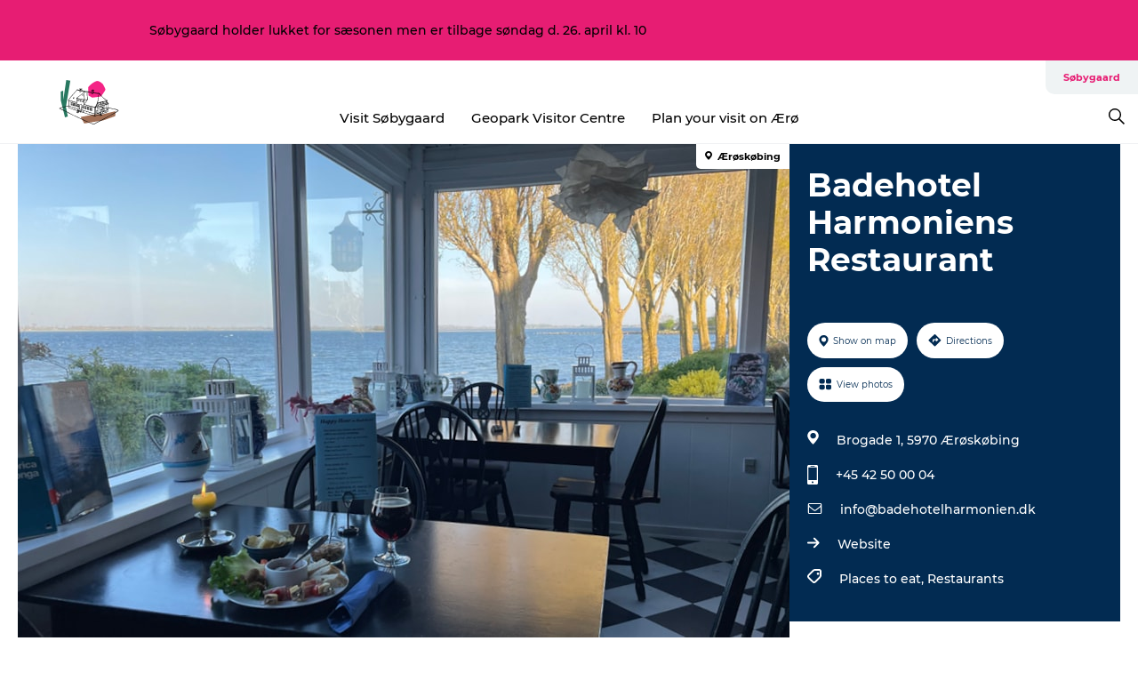

--- FILE ---
content_type: text/html; charset=utf-8
request_url: https://www.soebygaardaeroe.com/sobygaard/planlaeg-din-tur/badehotel-harmoniens-restaurant-gdk1081369
body_size: 20879
content:
<!DOCTYPE html><html lang="en" class=""><head><meta charSet="UTF-8"/><meta http-equiv="X-UA-Compatible" content="IE=edge"/><meta name="viewport" content="width=device-width, initial-scale=1.0, maximum-scale=1.0"/><title>Enjoy delicious food in Badehotel Harmonie&#x27;s Restaurant</title><meta name="title" content="Enjoy delicious food in Badehotel Harmonie&#x27;s Restaurant"/><meta name="description" content="The simple and original menu offers homemade starters, fresh pasta dishes and delicate desserts made with seasonal ingredients."/><meta name="keywords" content="https://files.guidedanmark.org/files/485/318014_Badehotel_Harmonien_Restaurant…"/><link rel="canonical" href="https://www.visitaeroe.com/aero/explore/badehotel-harmoniens-restaurant-gdk1081369"/><link rel="image_src" href="https://files.guidedanmark.org/files/485/318014_Badehotel_Harmonien_Restaurant.jpg"/><meta property="og:site_name" content="Søbygaard"/><meta property="og:url" content="https://www.visitaeroe.com/aero/explore/badehotel-harmoniens-restaurant-gdk1081369"/><meta property="og:image" content="https://files.guidedanmark.org/files/485/318014_Badehotel_Harmonien_Restaurant.jpg"/><meta property="og:image:url" content="https://files.guidedanmark.org/files/485/318014_Badehotel_Harmonien_Restaurant.jpg"/><meta name="twitter:card" content="summary_large_image"/><meta name="twitter:title" content="Enjoy delicious food in Badehotel Harmonie&#x27;s Restaurant"/><meta name="twitter:description" content="The simple and original menu offers homemade starters, fresh pasta dishes and delicate desserts made with seasonal ingredients."/><meta name="twitter:url" content="https://www.visitaeroe.com/aero/explore/badehotel-harmoniens-restaurant-gdk1081369"/><meta name="twitter:image" content="https://files.guidedanmark.org/files/485/318014_Badehotel_Harmonien_Restaurant.jpg"/><script type="application/ld+json">{"@context":"https://schema.org","@graph":[{"@type":"Product","telephone":"+45 42 50 00 04","name":"Badehotel Harmoniens Restaurant","address":{"@type":"PostalAddress","streetAddress":"Brogade 1","postalCode":"5970"},"geo":{"@type":"GeoCoordinates","latitude":"54.889128320847","longitude":"10.41279386533"},"image":{"@type":"ImageObject","url":"https://files.guidedanmark.org/files/485/318014_Badehotel_Harmonien_Restaurant…"}}]}</script><meta name="google-site-verification" content="2BerBxOO3QqmgFINAEpj89frbkKUy4tazv-3cQen5-s"/><script>dataLayer=[];</script><script class="google-tag-manager">
          (function(w,d,s,l,i){w[l]=w[l]||[];w[l].push({'gtm.start':
            new Date().getTime(),event:'gtm.js'});var f=d.getElementsByTagName(s)[0],
            j=d.createElement(s),dl=l!='dataLayer'?'&l='+l:'';j.async=true;j.src=
            'https://www.googletagmanager.com/gtm.js?id='+i+dl;f.parentNode.insertBefore(j,f);
          })(window,document,'script','dataLayer','GTM-PFBDMCW');
            </script><script id="CookieConsent" src="https://policy.app.cookieinformation.com/uc.js" data-culture="EN" type="text/javascript" defer="" async=""></script><link rel="icon" href="/sites/soebygaardaeroe.com/files/icons/favicon%20%281%29.ico" type="image/x-icon"/><meta name="next-head-count" content="24"/><link rel="preload" href="/_next/static/media/8858de35be6d63bd-s.p.ttf" as="font" type="font/ttf" crossorigin="anonymous" data-next-font="size-adjust"/><link rel="preload" href="/_next/static/media/ade88f670a4a93e2-s.p.woff2" as="font" type="font/woff2" crossorigin="anonymous" data-next-font="size-adjust"/><link rel="preload" href="/_next/static/media/7f4e2cacbacd7c77-s.p.woff" as="font" type="font/woff" crossorigin="anonymous" data-next-font="size-adjust"/><link rel="preload" href="/_next/static/media/fe6ff1c8e748122a-s.p.woff2" as="font" type="font/woff2" crossorigin="anonymous" data-next-font="size-adjust"/><link rel="preload" href="/_next/static/media/9671873632b769ea-s.p.woff2" as="font" type="font/woff2" crossorigin="anonymous" data-next-font="size-adjust"/><link rel="preload" href="/_next/static/media/0020fb129ebc950b-s.p.woff2" as="font" type="font/woff2" crossorigin="anonymous" data-next-font="size-adjust"/><link rel="preload" href="/_next/static/css/f9783be563079af7.css" as="style"/><link rel="stylesheet" href="/_next/static/css/f9783be563079af7.css" data-n-g=""/><noscript data-n-css=""></noscript><script defer="" nomodule="" src="/_next/static/chunks/polyfills-78c92fac7aa8fdd8.js"></script><script defer="" src="/_next/static/chunks/24434.2d78b39796aef039.js"></script><script defer="" src="/_next/static/chunks/90180.2cd874d1f8a55392.js"></script><script defer="" src="/_next/static/chunks/89311.d4a83a9b96968818.js"></script><script defer="" src="/_next/static/chunks/52576.7c1155037314c9e5.js"></script><script defer="" src="/_next/static/chunks/69305.95e9ec2f7430440a.js"></script><script defer="" src="/_next/static/chunks/16487.c8405206fde0bf11.js"></script><script defer="" src="/_next/static/chunks/61263.cd3f37a049f1982f.js"></script><script defer="" src="/_next/static/chunks/75fc9c18-295119e68f43c671.js"></script><script defer="" src="/_next/static/chunks/22135.5b23275e4359771f.js"></script><script defer="" src="/_next/static/chunks/88035.a55b00c408bb73af.js"></script><script defer="" src="/_next/static/chunks/77654.f3f2dda92b6acb47.js"></script><script defer="" src="/_next/static/chunks/33996.2229128561d62e70.js"></script><script defer="" src="/_next/static/chunks/38606.c791e11a42e15f83.js"></script><script defer="" src="/_next/static/chunks/73999.f214e8f8ebe5101d.js"></script><script defer="" src="/_next/static/chunks/66518.8241159cdeb0e19e.js"></script><script defer="" src="/_next/static/chunks/42911.663eb074ad65fed6.js"></script><script defer="" src="/_next/static/chunks/7969.600288e47a18f32f.js"></script><script defer="" src="/_next/static/chunks/6462.c12763e89d8a44ae.js"></script><script defer="" src="/_next/static/chunks/84041.d231d3637cdb2731.js"></script><script defer="" src="/_next/static/chunks/32299.3c4b62ae9e1c2bb9.js"></script><script src="/_next/static/chunks/webpack-63856f52277dde65.js" defer=""></script><script src="/_next/static/chunks/framework-f0918f007280e2a4.js" defer=""></script><script src="/_next/static/chunks/main-e4ec7a994fac8df8.js" defer=""></script><script src="/_next/static/chunks/pages/_app-dfcb281616405551.js" defer=""></script><script src="/_next/static/chunks/72776-dd4a5de0c04d1828.js" defer=""></script><script src="/_next/static/chunks/51294-05c6ba5fe17e3586.js" defer=""></script><script src="/_next/static/chunks/pages/drupal-f757f6edd3d96ab6.js" defer=""></script><script src="/_next/static/kcTTT74bUDEUWe3UTljfD/_buildManifest.js" defer=""></script><script src="/_next/static/kcTTT74bUDEUWe3UTljfD/_ssgManifest.js" defer=""></script><style data-styled="" data-styled-version="6.0.5">.dzOjfv a{padding:6px;position:absolute;top:-40px;left:0px;color:#333;border-right:1px solid #e71d73;border-bottom:1px solid #e71d73;border-bottom-right-radius:8px;background:#e71d73;-webkit-transition:top 1s ease-out;transition:top 1s ease-out;z-index:100;}/*!sc*/
.dzOjfv a:focus{position:absolute;left:0px;top:0px;-webkit-transition:top 0.1s ease-in;transition:top 0.1s ease-in;}/*!sc*/
@media (prefers-reduced-motion: reduce){.dzOjfv a{transition-duration:0.001ms!important;}}/*!sc*/
@media print{.dzOjfv{display:none;}}/*!sc*/
data-styled.g4[id="sc-521c778a-3"]{content:"dzOjfv,"}/*!sc*/
.fnpHaN{background-color:#FFF;}/*!sc*/
data-styled.g12[id="sc-1c46d5dd-5"]{content:"fnpHaN,"}/*!sc*/
.kHoINL{width:100%;height:65px;background-color:#e71d73;display:flex;justify-content:center;align-content:center;align-items:center;}/*!sc*/
data-styled.g13[id="sc-1c46d5dd-6"]{content:"kHoINL,"}/*!sc*/
.kjVbdK{font-size:14px;font-weight:bold;line-height:18px;color:white;}/*!sc*/
data-styled.g14[id="sc-1c46d5dd-7"]{content:"kjVbdK,"}/*!sc*/
.iMgDDq{padding:0 7px;display:flex;justify-content:center;align-items:center;align-content:center;}/*!sc*/
.iMgDDq a{color:white;display:inline-block;padding:0 7px;}/*!sc*/
.iMgDDq svg path{fill:white;}/*!sc*/
.iMgDDq a[title="tiktok"]>svg{width:20px;height:20px;}/*!sc*/
.iMgDDq a[title="tiktok"]{padding-left:2px!important;}/*!sc*/
data-styled.g15[id="sc-1c46d5dd-8"]{content:"iMgDDq,"}/*!sc*/
.buaBos{border-top:2px solid rgb(231, 234, 236);padding:15px 0px;margin-top:40px;display:flex;align-items:center;align-content:center;font-size:14px;}/*!sc*/
@media (max-width: 47.9375em){.buaBos{font-size:12px;flex-direction:column;}}/*!sc*/
data-styled.g16[id="sc-1c46d5dd-9"]{content:"buaBos,"}/*!sc*/
.fGLMna{display:flex;align-content:center;align-items:center;}/*!sc*/
@media (max-width: 47.9375em){.fGLMna{margin:10px 0 20px;}}/*!sc*/
@media (min-width: 48em){.fGLMna{margin:0 20px;flex:1;}}/*!sc*/
.fGLMna a{cursor:pointer;margin:0 20px;color:#000000;}/*!sc*/
.fGLMna a:hover{color:#e71d73;}/*!sc*/
data-styled.g18[id="sc-1c46d5dd-11"]{content:"fGLMna,"}/*!sc*/
.dTjGyd{padding:20px 0;}/*!sc*/
@media (max-width: 47.9375em){.dTjGyd{font-size:14px;}}/*!sc*/
data-styled.g19[id="sc-1c46d5dd-12"]{content:"dTjGyd,"}/*!sc*/
.ciIioz h2{font-size:14px;font-weight:700;margin-bottom:20px;}/*!sc*/
data-styled.g20[id="sc-1c46d5dd-13"]{content:"ciIioz,"}/*!sc*/
.cltqjn{list-style:none;padding:0;}/*!sc*/
.cltqjn li{margin:15px 0;}/*!sc*/
.cltqjn a{color:#000000;}/*!sc*/
.cltqjn a:hover{color:#e71d73;}/*!sc*/
data-styled.g21[id="sc-1c46d5dd-14"]{content:"cltqjn,"}/*!sc*/
.kKnrtv{position:relative;border-bottom:1px solid rgb(240, 241, 243);background-color:#FFF;width:100vw;top:0;transition:all 0.3s;}/*!sc*/
.kKnrtv >div{display:flex;align-items:center;height:100%;}/*!sc*/
.kKnrtv.sticky{position:fixed;z-index:20;}/*!sc*/
@media print{.kKnrtv.sticky{display:none;}}/*!sc*/
@media (max-width: 47.9375em){.kKnrtv{height:44px;}}/*!sc*/
data-styled.g37[id="sc-1c46d5dd-30"]{content:"kKnrtv,"}/*!sc*/
.jOAfxs{width:200px;padding:6px 20px;position:sticky;top:0;}/*!sc*/
.jOAfxs img{max-width:100%;max-height:50px;}/*!sc*/
data-styled.g38[id="sc-1c46d5dd-31"]{content:"jOAfxs,"}/*!sc*/
.eHkhCG{flex:1;display:flex;flex-direction:column;height:100%;}/*!sc*/
.eHkhCG a{text-decoration:none;color:#000000;}/*!sc*/
.eHkhCG a:hover{color:#e71d73;}/*!sc*/
data-styled.g58[id="sc-1c46d5dd-51"]{content:"eHkhCG,"}/*!sc*/
.bZmyCW{align-self:flex-end;border-bottom-left-radius:10px;background-color:#eff3f4;}/*!sc*/
.bZmyCW ul{padding:0 10px;margin:0;}/*!sc*/
.bZmyCW ul li{display:inline-block;list-style:none;}/*!sc*/
.bZmyCW ul li.inactive >a{display:none;}/*!sc*/
.bZmyCW ul li.active >a{color:#e71d73;}/*!sc*/
.bZmyCW ul li a{display:block;font-size:11px;font-weight:bold;padding:12px 10px;}/*!sc*/
data-styled.g59[id="sc-1c46d5dd-52"]{content:"bZmyCW,"}/*!sc*/
.iIgSfG{align-self:center;flex:1;display:flex;width:100%;position:relative;top:0;background-color:#FFF;}/*!sc*/
.iIgSfG ul{padding:0;}/*!sc*/
.iIgSfG ul.secondary-menu{flex:1;text-align:center;}/*!sc*/
.iIgSfG ul.search-menu{min-width:200px;text-align:right;}/*!sc*/
.iIgSfG ul li{display:inline-block;vertical-align:middle;list-style:none;padding:0 15px;}/*!sc*/
.iIgSfG ul li a{font-size:15px;padding:0;}/*!sc*/
.iIgSfG ul li.active >a{color:#e71d73;}/*!sc*/
data-styled.g60[id="sc-1c46d5dd-53"]{content:"iIgSfG,"}/*!sc*/
.bPiEZp{cursor:pointer;}/*!sc*/
.bPiEZp span{display:none;}/*!sc*/
data-styled.g68[id="sc-1c46d5dd-61"]{content:"bPiEZp,"}/*!sc*/
.jWQKaT{display:flex;justify-content:space-between;align-content:center;align-items:center;}/*!sc*/
.jWQKaT >div{margin:10px 0;}/*!sc*/
data-styled.g69[id="sc-1c46d5dd-62"]{content:"jWQKaT,"}/*!sc*/
html{line-height:1.15;-webkit-text-size-adjust:100%;}/*!sc*/
body{margin:0;}/*!sc*/
main{display:block;}/*!sc*/
h1{font-size:2em;margin:0.67em 0;}/*!sc*/
hr{box-sizing:content-box;height:0;overflow:visible;}/*!sc*/
pre{font-family:monospace,monospace;font-size:1em;}/*!sc*/
a{background-color:transparent;}/*!sc*/
abbr[title]{border-bottom:none;text-decoration:underline;text-decoration:underline dotted;}/*!sc*/
b,strong{font-weight:bolder;}/*!sc*/
code,kbd,samp{font-family:monospace,monospace;font-size:1em;}/*!sc*/
small{font-size:80%;}/*!sc*/
sub,sup{font-size:75%;line-height:0;position:relative;vertical-align:baseline;}/*!sc*/
sub{bottom:-0.25em;}/*!sc*/
sup{top:-0.5em;}/*!sc*/
img{border-style:none;}/*!sc*/
button,input,optgroup,select,textarea{font-family:inherit;font-size:100%;line-height:1.15;margin:0;}/*!sc*/
button,input{overflow:visible;}/*!sc*/
button,select{text-transform:none;}/*!sc*/
button,[type="button"],[type="reset"],[type="submit"]{-webkit-appearance:button;}/*!sc*/
button::-moz-focus-inner,[type="button"]::-moz-focus-inner,[type="reset"]::-moz-focus-inner,[type="submit"]::-moz-focus-inner{border-style:none;padding:0;}/*!sc*/
button:-moz-focusring,[type="button"]:-moz-focusring,[type="reset"]:-moz-focusring,[type="submit"]:-moz-focusring{outline:1px dotted ButtonText;}/*!sc*/
fieldset{padding:0.35em 0.75em 0.625em;}/*!sc*/
legend{box-sizing:border-box;color:inherit;display:table;max-width:100%;padding:0;white-space:normal;}/*!sc*/
progress{vertical-align:baseline;}/*!sc*/
textarea{overflow:auto;}/*!sc*/
[type="checkbox"],[type="radio"]{box-sizing:border-box;padding:0;}/*!sc*/
[type="number"]::-webkit-inner-spin-button,[type="number"]::-webkit-outer-spin-button{height:auto;}/*!sc*/
[type="search"]{-webkit-appearance:textfield;outline-offset:-2px;}/*!sc*/
[type="search"]::-webkit-search-decoration{-webkit-appearance:none;}/*!sc*/
::-webkit-file-upload-button{-webkit-appearance:button;font:inherit;}/*!sc*/
details{display:block;}/*!sc*/
summary{display:list-item;}/*!sc*/
template{display:none;}/*!sc*/
[hidden]{display:none;}/*!sc*/
data-styled.g70[id="sc-global-ecVvVt1"]{content:"sc-global-ecVvVt1,"}/*!sc*/
*{box-sizing:border-box;}/*!sc*/
*:before,*:after{box-sizing:border-box;}/*!sc*/
body{font-family:'Montserrat',Verdana,Arial,sans-serif;color:#000000;background-color:#FFF;line-height:1.3;font-weight:500;width:100%;max-width:100vw;overflow-x:hidden;}/*!sc*/
body.freeze-scroll{overflow:hidden;}/*!sc*/
@media (max-width: 47.9375em){body{margin-top:44px;}}/*!sc*/
p:last-child{margin-top:0;}/*!sc*/
img{display:block;max-width:100%;height:auto;}/*!sc*/
.text-container a{text-decoration:underline;}/*!sc*/
a{text-decoration:none;color:#e71d73;transition:all 0.3s;}/*!sc*/
a:hover{color:#e71d73;}/*!sc*/
a.link-icon:before{content:"";display:inline-block;width:18px;height:18px;background-size:100%;background-color:#e71d73;background-position:center;background-repeat:no-repeat;margin-right:4px;position:relative;}/*!sc*/
a.link-icon.link-internal:before{top:4px;background-image:url(/static/images/svg/internalLinkMask.svg);}/*!sc*/
a.link-icon.link-mailto:before,a.link-icon.link-external:before{background-image:url(/static/images/svg/linkoutMaskWhite.svg);}/*!sc*/
.paragraph{margin-top:40px;margin-bottom:40px;}/*!sc*/
.paragraph:first-child{margin-top:0;}/*!sc*/
.text-align-right{text-align:right;}/*!sc*/
.text-align-left{text-align:left;}/*!sc*/
.text-align-center{text-align:center;}/*!sc*/
.text-align-justify{text-align:justify;}/*!sc*/
.txt-size-regular{font-weight:400;}/*!sc*/
.txt-size-medium{font-weight:500;}/*!sc*/
.txt-size-bold{font-weight:600;}/*!sc*/
.txt-size-semi-bold{font-weight:700;}/*!sc*/
@keyframes menuOpen{from{height:0px;}to{height:calc(100vh - 100%);}}/*!sc*/
@keyframes highlight{from{background-color:rgba(0,0,0,0.1);}to{background-color:rgba(0,0,0,0);}}/*!sc*/
@media (max-width: 47.9375em){.paragraph.paragraph--columns-2 .paragraph.paragraph--highlight-image,.paragraph.paragraph--columns-3 .paragraph.paragraph--highlight-image{margin-left:-20px;margin-right:-20px;}}/*!sc*/
data-styled.g71[id="sc-global-kxOjPr1"]{content:"sc-global-kxOjPr1,"}/*!sc*/
.jBVDfF{position:fixed;font-size:1px;color:#fff;width:1px;height:1px;overflow:hidden;top:-1px;left:-1px;z-index:99999;}/*!sc*/
data-styled.g72[id="sc-6945e261-0"]{content:"jBVDfF,"}/*!sc*/
.camETg{display:inline-block;width:40px;height:40px;background-size:cover;background-position:center;border-radius:50%;margin-bottom:10px;}/*!sc*/
@media (min-width: 48em){.camETg{margin-bottom:0;margin-right:20px;}}/*!sc*/
.camETg.small{width:16px;height:16px;margin-right:10px;}/*!sc*/
data-styled.g281[id="sc-d279e38c-29"]{content:"camETg,"}/*!sc*/
.enWcTi{padding:14px 15px;cursor:pointer;border:1px solid rgb(225, 226, 227);background-color:rgb(234, 236, 238);display:flex;align-content:center;align-items:center;width:100%;}/*!sc*/
@media (min-width: 48em){.enWcTi{width:30%;}}/*!sc*/
.enWcTi .language-name{flex:1;}/*!sc*/
.enWcTi:after{height:11px;width:11px;border-top:1px solid rgb(193, 196, 199);border-right:1px solid rgb(193, 196, 199);transform:rotate(45deg);content:"";display:block;}/*!sc*/
data-styled.g283[id="sc-d279e38c-31"]{content:"enWcTi,"}/*!sc*/
.gEMIVp{position:relative;padding-left:20px;padding-right:20px;}/*!sc*/
.gEMIVp.xs-1{width:8.33333%;min-width:8.33333%;}/*!sc*/
.gEMIVp.xs-2{width:16.66667%;min-width:16.66667%;}/*!sc*/
.gEMIVp.xs-3{width:25.00000%;min-width:25.00000%;}/*!sc*/
.gEMIVp.xs-4{width:33.33333%;min-width:33.33333%;}/*!sc*/
.gEMIVp.xs-5{width:41.66667%;min-width:41.66667%;}/*!sc*/
.gEMIVp.xs-6{width:50.00000%;min-width:50.00000%;}/*!sc*/
.gEMIVp.xs-7{width:58.33333%;min-width:58.33333%;}/*!sc*/
.gEMIVp.xs-8{width:66.66667%;min-width:66.66667%;}/*!sc*/
.gEMIVp.xs-9{width:75.00000%;min-width:75.00000%;}/*!sc*/
.gEMIVp.xs-10{width:83.33333%;min-width:83.33333%;}/*!sc*/
.gEMIVp.xs-11{width:91.66667%;min-width:91.66667%;}/*!sc*/
.gEMIVp.xs-12{width:100.00000%;min-width:100.00000%;}/*!sc*/
@media (min-width: 23.5em){.gEMIVp.sm-1{width:8.33333%;min-width:8.33333%;}.gEMIVp.sm-2{width:16.66667%;min-width:16.66667%;}.gEMIVp.sm-3{width:25.00000%;min-width:25.00000%;}.gEMIVp.sm-4{width:33.33333%;min-width:33.33333%;}.gEMIVp.sm-5{width:41.66667%;min-width:41.66667%;}.gEMIVp.sm-6{width:50.00000%;min-width:50.00000%;}.gEMIVp.sm-7{width:58.33333%;min-width:58.33333%;}.gEMIVp.sm-8{width:66.66667%;min-width:66.66667%;}.gEMIVp.sm-9{width:75.00000%;min-width:75.00000%;}.gEMIVp.sm-10{width:83.33333%;min-width:83.33333%;}.gEMIVp.sm-11{width:91.66667%;min-width:91.66667%;}.gEMIVp.sm-12{width:100.00000%;min-width:100.00000%;}}/*!sc*/
@media (min-width: 48em){.gEMIVp.md-1{width:8.33333%;min-width:8.33333%;}.gEMIVp.md-2{width:16.66667%;min-width:16.66667%;}.gEMIVp.md-3{width:25.00000%;min-width:25.00000%;}.gEMIVp.md-4{width:33.33333%;min-width:33.33333%;}.gEMIVp.md-5{width:41.66667%;min-width:41.66667%;}.gEMIVp.md-6{width:50.00000%;min-width:50.00000%;}.gEMIVp.md-7{width:58.33333%;min-width:58.33333%;}.gEMIVp.md-8{width:66.66667%;min-width:66.66667%;}.gEMIVp.md-9{width:75.00000%;min-width:75.00000%;}.gEMIVp.md-10{width:83.33333%;min-width:83.33333%;}.gEMIVp.md-11{width:91.66667%;min-width:91.66667%;}.gEMIVp.md-12{width:100.00000%;min-width:100.00000%;}}/*!sc*/
@media (min-width: 64em){.gEMIVp.lg-1{width:8.33333%;min-width:8.33333%;}.gEMIVp.lg-2{width:16.66667%;min-width:16.66667%;}.gEMIVp.lg-3{width:25.00000%;min-width:25.00000%;}.gEMIVp.lg-4{width:33.33333%;min-width:33.33333%;}.gEMIVp.lg-5{width:41.66667%;min-width:41.66667%;}.gEMIVp.lg-6{width:50.00000%;min-width:50.00000%;}.gEMIVp.lg-7{width:58.33333%;min-width:58.33333%;}.gEMIVp.lg-8{width:66.66667%;min-width:66.66667%;}.gEMIVp.lg-9{width:75.00000%;min-width:75.00000%;}.gEMIVp.lg-10{width:83.33333%;min-width:83.33333%;}.gEMIVp.lg-11{width:91.66667%;min-width:91.66667%;}.gEMIVp.lg-12{width:100.00000%;min-width:100.00000%;}}/*!sc*/
@media (min-width: 82.5em){.gEMIVp.xl-1{width:8.33333%;min-width:8.33333%;}.gEMIVp.xl-2{width:16.66667%;min-width:16.66667%;}.gEMIVp.xl-3{width:25.00000%;min-width:25.00000%;}.gEMIVp.xl-4{width:33.33333%;min-width:33.33333%;}.gEMIVp.xl-5{width:41.66667%;min-width:41.66667%;}.gEMIVp.xl-6{width:50.00000%;min-width:50.00000%;}.gEMIVp.xl-7{width:58.33333%;min-width:58.33333%;}.gEMIVp.xl-8{width:66.66667%;min-width:66.66667%;}.gEMIVp.xl-9{width:75.00000%;min-width:75.00000%;}.gEMIVp.xl-10{width:83.33333%;min-width:83.33333%;}.gEMIVp.xl-11{width:91.66667%;min-width:91.66667%;}.gEMIVp.xl-12{width:100.00000%;min-width:100.00000%;}}/*!sc*/
data-styled.g328[id="sc-bb566763-28"]{content:"gEMIVp,"}/*!sc*/
.hPpxAZ{width:100%;max-width:100%;margin-right:auto;margin-left:auto;padding-left:1.25em;padding-right:1.25em;transition:all 0.3s;}/*!sc*/
@media (min-width: 23.5em){.hPpxAZ{width:100%;}}/*!sc*/
@media (min-width: 48em){.hPpxAZ{width:46.75em;}}/*!sc*/
@media (min-width: 64em){.hPpxAZ{width:61.5em;}}/*!sc*/
@media (min-width: 82.5em){.hPpxAZ{width:80em;}}/*!sc*/
data-styled.g329[id="sc-bb566763-29"]{content:"hPpxAZ,"}/*!sc*/
.kLBSZd{max-width:1450px;margin-right:auto;margin-left:auto;padding-left:1.25em;padding-right:1.25em;transition:all 0.3s;}/*!sc*/
.kLBSZd.no-padding{padding:0;}/*!sc*/
data-styled.g339[id="sc-bb566763-39"]{content:"kLBSZd,"}/*!sc*/
.cBBUa-D{display:flex;flex-direction:row;flex-wrap:wrap;margin-left:-20px;margin-right:-20px;min-width:100%;}/*!sc*/
data-styled.g374[id="sc-bb566763-74"]{content:"cBBUa-D,"}/*!sc*/
.bAZmJe{max-width:800px;margin-right:auto;margin-left:auto;padding-left:1.25em;padding-right:1.25em;}/*!sc*/
.bAZmJe.text-left{margin-left:0;padding-left:0;text-align:left;}/*!sc*/
.bAZmJe.text-right{margin-right:0;padding-right:0;text-align:right;}/*!sc*/
.bAZmJe.text-center{text-align:center;}/*!sc*/
.bAZmJe h1{font-weight:900;font-size:40px;letter-spacing:-0.5px;}/*!sc*/
@media (max-width: 47.9375em){.bAZmJe h1{font-size:26px;}}/*!sc*/
.bAZmJe h2{font-weight:700;font-size:25px;letter-spacing:-0.5px;}/*!sc*/
@media (max-width: 47.9375em){.bAZmJe h2{font-size:19px;}}/*!sc*/
.bAZmJe h3,.bAZmJe h4{font-weight:700;font-size:18px;letter-spacing:-0.5px;}/*!sc*/
@media (max-width: 47.9375em){.bAZmJe h3,.bAZmJe h4{font-size:16px;}}/*!sc*/
data-styled.g390[id="sc-bb566763-90"]{content:"bAZmJe,"}/*!sc*/
@media (max-width: 47.9375em){.bPGLSi{padding-left:0;padding-right:0;}}/*!sc*/
data-styled.g459[id="sc-f8176ca3-0"]{content:"bPGLSi,"}/*!sc*/
.igLRvm{padding-bottom:2.5em;}/*!sc*/
.igLRvm .padding-0{padding:0;}/*!sc*/
@media (max-width: 63.9375em){.igLRvm{margin-top:55px;}}/*!sc*/
data-styled.g460[id="sc-f8176ca3-1"]{content:"igLRvm,"}/*!sc*/
.iaWucu{width:70%;display:flex;}/*!sc*/
@media (max-width: 63.9375em){.iaWucu{width:65%;}}/*!sc*/
@media (max-width: 47.9375em){.iaWucu{width:100%;}}/*!sc*/
data-styled.g461[id="sc-f8176ca3-2"]{content:"iaWucu,"}/*!sc*/
@media (max-width: 47.9375em){.hiHBVT{width:100%;}}/*!sc*/
data-styled.g462[id="sc-f8176ca3-3"]{content:"hiHBVT,"}/*!sc*/
@media (max-width: 47.9375em){.dTQpbO{padding-left:0;padding-right:0;}}/*!sc*/
data-styled.g463[id="sc-f8176ca3-4"]{content:"dTQpbO,"}/*!sc*/
.kTabag{width:70%;height:555px;min-height:555px;position:relative;float:left;margin-bottom:40px;}/*!sc*/
@media (max-width: 63.9375em){.kTabag{width:65%;}}/*!sc*/
@media (max-width: 47.9375em){.kTabag{width:100%;height:210px;min-height:210px;margin-bottom:0;float:none;}}/*!sc*/
data-styled.g464[id="sc-f8176ca3-5"]{content:"kTabag,"}/*!sc*/
.eymwOi{height:100%;width:100%;position:relative;}/*!sc*/
.eymwOi img{width:100%;height:100%;object-fit:cover;}/*!sc*/
.eymwOi span{z-index:1;position:absolute;top:0;left:0;background:#a3eabf;color:#07203b;padding:11px 10px;border-radius:0 0 5px 0;font-size:10px;font-weight:bold;line-height:11px;}/*!sc*/
data-styled.g465[id="sc-f8176ca3-6"]{content:"eymwOi,"}/*!sc*/
.kKgnec{width:30%;background-color:#022b52;padding:25px 35px 20px 35px;color:#ffffff;float:right;position:relative;}/*!sc*/
@media (max-width: 82.4375em){.kKgnec{padding:25px 20px 20px 20px;}}/*!sc*/
@media (max-width: 63.9375em){.kKgnec{width:35%;}}/*!sc*/
@media (max-width: 47.9375em){.kKgnec{width:100%;float:none;position:inherit;text-align:center;padding:50px 20px 20px 20px;}}/*!sc*/
data-styled.g467[id="sc-f8176ca3-8"]{content:"kKgnec,"}/*!sc*/
.iVLTu{position:sticky;top:55px;padding:30px 35px 35px 35px;}/*!sc*/
@media (max-width: 82.4375em){.iVLTu{padding:30px 20px 35px 20px;}}/*!sc*/
@media (max-width: 63.9375em){.iVLTu{width:35%;}}/*!sc*/
@media (max-width: 47.9375em){.iVLTu{width:100%;position:inherit;padding:30px 20px 30px 20px;}}/*!sc*/
data-styled.g468[id="sc-f8176ca3-9"]{content:"iVLTu,"}/*!sc*/
.kGVlIW{font-size:36px;line-height:42px;margin:0;}/*!sc*/
@media (max-width: 47.9375em){.kGVlIW{font-size:26px;line-height:32px;}}/*!sc*/
data-styled.g472[id="sc-f8176ca3-13"]{content:"kGVlIW,"}/*!sc*/
.julIoh{display:flex;flex-wrap:wrap;justify-content:flex-start;margin:0 0 20px 0;}/*!sc*/
@media (max-width: 23.4375em){.julIoh{width:100%;justify-content:space-around;margin:0 -10px 20px -10px;width:auto;}}/*!sc*/
data-styled.g473[id="sc-f8176ca3-14"]{content:"julIoh,"}/*!sc*/
.fefxPf{padding:30px 0 0 0;}/*!sc*/
.fefxPf:empty{padding:0;}/*!sc*/
.fefxPf button{margin:0 0 20px 0!important;}/*!sc*/
.fefxPf a:last-child button{margin-bottom:0px!important;}/*!sc*/
data-styled.g474[id="sc-f8176ca3-15"]{content:"fefxPf,"}/*!sc*/
.gtssAg{cursor:pointer;display:flex;justify-content:center;align-items:center;border:none;color:#022b52;}/*!sc*/
.gtssAg:last-of-type{margin:0 0 10px 0;}/*!sc*/
data-styled.g475[id="sc-f8176ca3-16"]{content:"gtssAg,"}/*!sc*/
.hiXYwN{border-radius:35px;background:#ffffff;margin:0 10px 10px 0;padding:0;}/*!sc*/
.hiXYwN svg{margin:0 5px 0 0;}/*!sc*/
.hiXYwN svg path{fill:#022b52;}/*!sc*/
.hiXYwN .btn-round-content{padding:13px;margin:0;color:inherit;font-size:10px;line-height:11px;display:flex;justify-content:center;align-items:center;}/*!sc*/
@media (max-width: 23.4375em){.hiXYwN{margin:0 0 10px 0;}.hiXYwN .btn-round-content{padding:13px 10px;}}/*!sc*/
data-styled.g476[id="sc-f8176ca3-17"]{content:"hiXYwN,"}/*!sc*/
.kIlebw{z-index:9;position:relative;}/*!sc*/
.kIlebw.no-image{margin-top:0;}/*!sc*/
data-styled.g478[id="sc-f8176ca3-19"]{content:"kIlebw,"}/*!sc*/
.byCEMc{padding:0 40px 0 30px;font-size:28px;line-height:42px;text-align:left;margin-bottom:50px;position:relative;}/*!sc*/
.byCEMc:before{content:" ";position:absolute;left:0;height:100%;width:4px;background-color:#022b52;}/*!sc*/
@media (max-width: 47.9375em){.byCEMc{font-size:18px;line-height:30px;margin-bottom:0;}}/*!sc*/
data-styled.g479[id="sc-f8176ca3-20"]{content:"byCEMc,"}/*!sc*/
.jiBwhG{font-size:18px;line-height:28px;margin-top:15px;margin-bottom:25px;word-break:break-word;}/*!sc*/
@media (max-width: 47.9375em){.jiBwhG{font-size:16px;line-height:26px;}}/*!sc*/
.jiBwhG a{word-break:break-word;}/*!sc*/
.jiBwhG h1,.jiBwhG h2,.jiBwhG h3,.jiBwhG h4{margin:23px 0 10px 0;}/*!sc*/
.jiBwhG h2{font-size:21px;line-height:25px;}/*!sc*/
.jiBwhG p{margin:0 0 18px 0;}/*!sc*/
@media (max-width: 47.9375em){.jiBwhG p{margin:0 0 16px 0;}}/*!sc*/
data-styled.g480[id="sc-f8176ca3-21"]{content:"jiBwhG,"}/*!sc*/
.fuXQAW{font-size:12px;line-height:13px;margin:5px 0 0 0;}/*!sc*/
.fuXQAW span{font-weight:bold;}/*!sc*/
@media (max-width: 47.9375em){.fuXQAW{color:#aabccd;text-align:center;background-color:#022b52;margin:0;padding:5px 0 0 0;}}/*!sc*/
data-styled.g481[id="sc-f8176ca3-22"]{content:"fuXQAW,"}/*!sc*/
</style></head><body><div id="__next"><main class="__className_9cab95"><div class="sc-6945e261-0 jBVDfF"> </div><div class="sc-521c778a-3 dzOjfv"><a href="#maincontent">Skip to main content</a></div><div id="sticky-header-wrap" class="sc-1c46d5dd-30 kKnrtv"><div class="sc-bb566763-39 kLBSZd no-padding container"><div class="sc-1c46d5dd-31 jOAfxs"><a class="link-internal" title="Go to homepage" href="/"><img alt="Søbygaard" width="160" height="31" src="/sites/soebygaardaeroe.com/files/2023-04/logo_web-full.svg" fetchpriority="auto" loading="lazy"/></a></div><div class="sc-1c46d5dd-51 eHkhCG"><div class="sc-1c46d5dd-52 bZmyCW"><ul class="menu primary-menu"><li class="active"><a class="link-internal" href="/node/1037">Søbygaard</a></li></ul></div><div class="sc-1c46d5dd-53 iIgSfG"><ul class="menu secondary-menu"><li class=""><a class="link-internal" href="/">Visit Søbygaard</a></li><li class=""><a class="link-internal" href="/sobygaard/planlaeg-din-tur/geopark-visitor-centre-gdk1137808">Geopark Visitor Centre</a></li><li class=""><a class="link-internal" href="/explore">Plan your visit on Ærø</a></li></ul><ul class="menu search-menu"><li><a tabindex="0" class="sc-1c46d5dd-61 bPiEZp"><svg xmlns="http://www.w3.org/2000/svg" version="1.1" viewBox="0 0 18.508 18.508" width="18"><path d="M 12.264 2.111 C 10.856 0.704 9.164 0 7.188 0 C 5.21 0 3.518 0.704 2.11 2.111 C 0.704 3.52 0 5.211 0 7.187 c 0 1.977 0.704 3.67 2.111 5.077 c 1.408 1.407 3.1 2.111 5.076 2.111 c 1.708 0 3.22 -0.54 4.538 -1.617 l 5.705 5.75 l 1.078 -1.078 l -5.75 -5.705 c 1.078 -1.318 1.617 -2.83 1.617 -4.537 c 0 -1.977 -0.704 -3.67 -2.111 -5.077 Z m -9.12 1.034 C 4.254 2.007 5.6 1.437 7.188 1.437 c 1.588 0 2.943 0.562 4.066 1.685 c 1.123 1.123 1.684 2.478 1.684 4.066 c 0 1.587 -0.561 2.942 -1.684 4.065 c -1.123 1.123 -2.478 1.684 -4.066 1.684 c -1.587 0 -2.942 -0.561 -4.065 -1.684 C 2 10.13 1.437 8.775 1.437 7.187 c 0 -1.587 0.57 -2.934 1.708 -4.042 Z" fill-rule="evenodd" stroke="none" stroke-width="1"></path></svg><span>Search</span></a></li></ul></div></div></div></div><div class="sc-bb566763-39 kLBSZd container"><div class="sc-1c46d5dd-62 jWQKaT"></div></div><div id="maincontent"><div class="sc-f8176ca3-1 igLRvm" lang="en"><div class="sc-bb566763-39 kLBSZd sc-f8176ca3-0 bPGLSi container"><div class="sc-f8176ca3-5 kTabag"><div class="sc-f8176ca3-6 eymwOi"><img src="https://gdkfiles.visitdenmark.com/files/485/318014_Badehotel_Harmonien_Restaurant.jpg?width=987" fetchpriority="auto" loading="lazy" layout="fill"/></div><div class="sc-f8176ca3-22 fuXQAW">© <!-- -->  <span>Photo<!-- -->:</span> </div></div><div class="sc-f8176ca3-8 kKgnec"><h1 class="sc-f8176ca3-13 kGVlIW">Badehotel Harmoniens Restaurant</h1></div><div top="55" class="sc-f8176ca3-8 sc-f8176ca3-9 kKgnec iVLTu"><div class="sc-f8176ca3-14 julIoh"><button class="sc-f8176ca3-16 sc-f8176ca3-17 gtssAg hiXYwN"><div class="btn-round-content"><svg width="15" height="14" viewBox="0 0 15 15" version="1.1" xmlns="http://www.w3.org/2000/svg" xmlns:xlink="http://www.w3.org/1999/xlink"><title>Shape</title><g id="Symbols" stroke="none" stroke-width="1" fill="none" fill-rule="evenodd"><g id="GDK/Mobile/Directions-(Mobile)" transform="translate(-14.000000, -13.000000)" fill="#022B52" fill-rule="nonzero"><path d="M28.5877043,19.569089 L22.0883815,13.264374 C21.7250022,12.9118753 21.1355268,12.9118753 20.7718572,13.264374 L14.2725345,19.569089 C13.9091552,19.9218692 13.9091552,20.4934126 14.2725345,20.8461929 L20.7718572,27.1509078 C21.1352365,27.5036881 21.724712,27.5036881 22.0883815,27.1509078 L28.5877043,20.8461929 C28.9510836,20.4934126 28.9510836,19.9218692 28.5877043,19.569089 Z M25.6032246,19.7142386 L23.2241565,21.9161263 C23.0795082,22.0501149 22.8447373,21.9472865 22.8447373,21.7495613 L22.8447373,20.2275308 L20.1325827,20.2275308 L20.1325827,22.0404836 C20.1325827,22.1656906 20.0314419,22.2671026 19.9065698,22.2671026 L19.0025182,22.2671026 C18.8776461,22.2671026 18.7765053,22.1656906 18.7765053,22.0404836 L18.7765053,19.7742927 C18.7765053,19.2737478 19.1813509,18.8678163 19.6805569,18.8678163 L22.8447373,18.8678163 L22.8447373,17.3457859 C22.8447373,17.148344 23.0792257,17.0452323 23.2241565,17.1792208 L25.6032246,19.3811086 C25.7001276,19.4709064 25.7001276,19.6244408 25.6032246,19.7142386 Z" id="Shape"></path></g></g></svg>Directions</div></button><button class="sc-f8176ca3-16 sc-f8176ca3-17 gtssAg hiXYwN"><div class="btn-round-content"><svg width="15" height="13" viewBox="0 0 15 14" version="1.1" xmlns="http://www.w3.org/2000/svg" xmlns:xlink="http://www.w3.org/1999/xlink"><title>Group 2</title><g id="Symbols" stroke="none" stroke-width="1" fill="none" fill-rule="evenodd"><g id="GDK/Mobile/Gallery-(Mobile)" transform="translate(-14.000000, -13.000000)" fill="#022B52"><g id="Group-2" transform="translate(14.000000, 13.000000)"><rect id="Rectangle" x="7.93025955" y="0" width="6.5912621" height="5.96670935" rx="2"></rect><rect id="Rectangle-Copy-8" x="7.93025955" y="7.17883056" width="6.5912621" height="5.96670935" rx="2"></rect><rect id="Rectangle-Copy-7" x="0" y="0" width="6.5912621" height="5.96670935" rx="2"></rect><rect id="Rectangle-Copy-9" x="0" y="7.17883056" width="6.5912621" height="5.96670935" rx="2"></rect></g></g></g></svg>View photos</div></button></div><div class="sc-f8176ca3-15 fefxPf"></div></div><div class="sc-f8176ca3-2 iaWucu"><div class="sc-bb566763-29 hPpxAZ sc-f8176ca3-3 hiHBVT container"><div class="sc-f8176ca3-19 kIlebw"><div class="sc-f8176ca3-20 byCEMc"><div><p>Badehotel Harmonie&#x27;s Restaurant offers tasty Italian dishes and specialities made from high-quality ingredients.</p></div></div><div class="sc-bb566763-90 bAZmJe sc-f8176ca3-4 dTQpbO text-container"><div class="sc-f8176ca3-21 jiBwhG"><div><p>With its magnificent view of the sea, Badehotel Harmonie&#x27;s Restaurant is a great choice when you want to eat good food in beautiful surroundings.</p><p>The restaurant offers traditional Italian specialities, made with passion and love for flavourful ingredients and quality. The simple and original menu offers homemade starters, fresh pasta dishes and delicate desserts that follow the seasons and are regularly updated on the Badehotel <a class="link-external" target="_blank" title="The hotel&#x27;s current menu" rel="noopener" href="https://badehotelharmonien.dk/english-1/amoremare/our-food">website</a>.</p><p>Booking is required to guarantee only fresh ingredients.</p></div></div></div></div></div></div></div><span style="display:none"><img src="https://www.guidedanmark.org/Stats/Register?p=1081369&amp;c=925" alt=""/></span></div></div><div class="sc-1c46d5dd-5 fnpHaN"><div class="sc-1c46d5dd-6 kHoINL"><h2 class="sc-1c46d5dd-7 kjVbdK">Social media<!-- -->:</h2><div class="sc-1c46d5dd-8 iMgDDq"><a class="link-external" target="_blank" title="facebook" rel="noopener" href="https://www.facebook.com/soebygaardaeroe"><svg xmlns="http://www.w3.org/2000/svg" version="1.1" viewBox="0 0 8 18" width="8"><path d="M8 5.82H5.277V3.94c0-.716.425-.895.766-.895h1.872V0H5.277C2.383 0 1.702 2.328 1.702 3.761v2.06H0v3.134h1.702V18h3.575V8.955H7.66L8 5.821z"></path></svg></a><a class="link-external" target="_blank" title="instagram" rel="noopener" href="https://www.instagram.com/soebygaardaeroe/"><svg xmlns="http://www.w3.org/2000/svg" version="1.1" viewBox="0 0 20.955 20.955" width="20"><path fill-rule="evenodd" stroke="none" stroke-width="1" d="M19.013 14.768c-.068 1.038-.203 1.58-.339 1.964-.203.452-.384.858-.79 1.174-.384.384-.723.587-1.174.79-.384.136-.926.34-1.965.34-1.106.067-1.445.067-4.268.067-2.822 0-3.138 0-4.267-.068-1.039-.067-1.581-.203-1.965-.338-.451-.204-.858-.384-1.174-.79-.384-.385-.587-.723-.79-1.175-.136-.384-.34-.926-.34-1.964-.067-1.107-.067-1.445-.067-4.268 0-2.823 0-3.139.068-4.268.068-1.038.203-1.58.339-1.964.203-.452.384-.858.79-1.175.384-.383.723-.587 1.174-.79a5.484 5.484 0 0 1 1.965-.339c1.129-.067 1.467-.067 4.267-.067 2.823 0 3.14 0 4.268.067 1.039.068 1.58.204 1.965.339.451.203.858.384 1.174.79.384.384.587.723.79 1.175.136.384.339.926.339 1.964.068 1.107.068 1.445.068 4.268 0 2.823 0 3.138-.068 4.268m1.874-8.626c.068 1.129.068 1.513.068 4.335 0 2.823 0 3.23-.136 4.403 0 1.107-.203 1.897-.451 2.552-.249.655-.588 1.31-1.174 1.83-.588.518-1.175.902-1.83 1.173-.654.18-1.422.384-2.551.452-1.13.068-1.445.068-4.336.068-2.89 0-3.229 0-4.335-.136-1.107 0-1.897-.203-2.552-.451a4.953 4.953 0 0 1-1.829-1.174 4.408 4.408 0 0 1-1.242-1.83c-.248-.654-.384-1.422-.451-2.551C0 13.683 0 13.277 0 10.477c0-2.8 0-3.206.09-4.335 0-1.107.181-1.897.452-2.552.316-.655.655-1.242 1.242-1.896A4.999 4.999 0 0 1 3.613.519C4.268.271 5.058.135 6.165.068 7.27 0 7.677 0 10.477 0c2.823 0 3.23 0 4.404.135 1.106 0 1.896.204 2.551.452a4.946 4.946 0 0 1 1.83 1.174c.586.52.903 1.107 1.173 1.83.181.654.384 1.422.452 2.55zM10.5 14.014c-1.941 0-3.559-1.618-3.559-3.56 0-1.94 1.618-3.558 3.559-3.558s3.559 1.618 3.559 3.559c0 1.94-1.595 3.559-3.559 3.559zm0-9.06a5.513 5.513 0 0 0-5.5 5.5c0 3.028 2.473 5.5 5.5 5.5s5.5-2.472 5.5-5.5c0-3.027-2.473-5.5-5.5-5.5zm5.5-1c-.527 0-1 .473-1 1 0 .528.473 1 1 1s1-.417 1-1c0-.581-.473-1-1-1z"></path></svg></a></div></div><div class="sc-bb566763-29 hPpxAZ container"><div class="sc-1c46d5dd-12 dTjGyd"><div class="sc-bb566763-74 cBBUa-D"><div class="sc-bb566763-28 gEMIVp xs-6 md-3"><div class="sc-1c46d5dd-13 ciIioz"><h2>Støtte til Søbygaard</h2></div><ul class="sc-1c46d5dd-14 cltqjn"><li><a class="link-internal" title="LAG-støtte til Søbygaard 2023-2026" href="/node/1107">LAG-støtte til Søbygaard 2023-2026</a></li></ul></div></div></div><div class="sc-1c46d5dd-9 buaBos"><div class="sc-1c46d5dd-10 JATgE">Søbygaard<!-- --> ©<!-- --> <!-- -->2026</div><div class="sc-1c46d5dd-11 fGLMna"><a class="link-internal" title="Data Protection Notice" href="/dataprotection">Data Protection Notice</a></div><div tabindex="0" role="button" class="sc-d279e38c-31 enWcTi"><span style="background-image:url(/static/images/flags/en.svg)" class="sc-d279e38c-29 camETg small"></span><span class="language-name">English</span></div></div></div></div><div id="modal-root"></div></main></div><script id="__NEXT_DATA__" type="application/json">{"props":{"pageProps":{},"initialReduxState":{"content":{"entity":{"id":"9ebbf348-ab0a-42b5-86fb-dfa5cc6d492c","type":"product--product","entity_type":"product","root":null,"template_suggestions":["entity","product","product--product"],"bundle":"product","attributes":{"drupal_internal__id":106,"langcode":"en","pid":1081369,"period_id":0,"next_period":false,"title":"Badehotel Harmoniens Restaurant","canonical_url":null,"updated":"2024-10-11T11:17:35+00:00","html_meta_tag_description":{"value":"\u003cp\u003eThe simple and original menu offers homemade starters, fresh pasta dishes and delicate desserts made with seasonal ingredients.\u003c/p\u003e","format":null,"processed":"\u003cp\u003e\u0026lt;p\u0026gt;The simple and original menu offers homemade starters, fresh pasta dishes and delicate desserts made with seasonal ingredients.\u0026lt;/p\u0026gt;\u003c/p\u003e\n"},"html_meta_tag_title":{"value":"\u003cp\u003eEnjoy delicious food in Badehotel Harmonie's Restaurant\u003c/p\u003e","format":null,"processed":"\u003cp\u003e\u0026lt;p\u0026gt;Enjoy delicious food in Badehotel Harmonie\u0026#039;s Restaurant\u0026lt;/p\u0026gt;\u003c/p\u003e\n"},"html_meta_tags":null,"field_first_image_copyright":null,"field_first_image_photographer":"Monica  D´Andrea Nordin","field_first_image_alt":"Italian menu at Badehotel Harmonien Restaurant","field_first_image_description":null,"period_data":null,"address":"Brogade 1 ","post_code":"5970","city":"Ærøskøbing","region":null,"latitude":"54.889128320847","longitude":"10.41279386533","phone":"+45 42 50 00 04","fax":null,"email":"info@badehotelharmonien.dk","is_marked_recurring":false,"default_langcode":false,"fallback_language":null,"metatag":null,"meta_info":{"path":"/sobygaard/planlaeg-din-tur/badehotel-harmoniens-restaurant-gdk1081369","meta":[{"tag":"meta","attributes":{"name":"title","content":"Enjoy delicious food in Badehotel Harmonie's Restaurant"}},{"tag":"meta","attributes":{"name":"description","content":"The simple and original menu offers homemade starters, fresh pasta dishes and delicate desserts made with seasonal ingredients."}},{"tag":"meta","attributes":{"name":"keywords","content":"https://files.guidedanmark.org/files/485/318014_Badehotel_Harmonien_Restaurant…"}},{"tag":"link","attributes":{"rel":"canonical","href":"https://www.visitaeroe.com/aero/explore/badehotel-harmoniens-restaurant-gdk1081369"}},{"tag":"link","attributes":{"rel":"image_src","href":"https://files.guidedanmark.org/files/485/318014_Badehotel_Harmonien_Restaurant.jpg"}},{"tag":"meta","attributes":{"property":"og:site_name","content":"Søbygaard"}},{"tag":"meta","attributes":{"property":"og:url","content":"https://www.visitaeroe.com/aero/explore/badehotel-harmoniens-restaurant-gdk1081369"}},{"tag":"meta","attributes":{"property":"og:image","content":"https://files.guidedanmark.org/files/485/318014_Badehotel_Harmonien_Restaurant.jpg"}},{"tag":"meta","attributes":{"property":"og:image:url","content":"https://files.guidedanmark.org/files/485/318014_Badehotel_Harmonien_Restaurant.jpg"}},{"tag":"meta","attributes":{"name":"twitter:card","content":"summary_large_image"}},{"tag":"meta","attributes":{"name":"twitter:title","content":"Enjoy delicious food in Badehotel Harmonie's Restaurant"}},{"tag":"meta","attributes":{"name":"twitter:description","content":"The simple and original menu offers homemade starters, fresh pasta dishes and delicate desserts made with seasonal ingredients."}},{"tag":"meta","attributes":{"name":"twitter:url","content":"https://www.visitaeroe.com/aero/explore/badehotel-harmoniens-restaurant-gdk1081369"}},{"tag":"meta","attributes":{"name":"twitter:image","content":"https://files.guidedanmark.org/files/485/318014_Badehotel_Harmonien_Restaurant.jpg"}},{"tag":"meta","attributes":{"name":"@type","content":"Place","group":"schema_place","schema_metatag":true}},{"tag":"meta","attributes":{"name":"telephone","content":"+45 42 50 00 04","group":"schema_place","schema_metatag":true}},{"tag":"meta","attributes":{"name":"name","content":"Badehotel Harmoniens Restaurant","group":"schema_place","schema_metatag":true}},{"tag":"meta","attributes":{"name":"address","content":{"@type":"PostalAddress","streetAddress":"Brogade 1","postalCode":"5970"},"group":"schema_place","schema_metatag":true}},{"tag":"meta","attributes":{"name":"geo","content":{"@type":"GeoCoordinates","latitude":"54.889128320847","longitude":"10.41279386533"},"group":"schema_place","schema_metatag":true}},{"tag":"meta","attributes":{"name":"@type","content":"Product","group":"schema_product","schema_metatag":true}},{"tag":"meta","attributes":{"name":"name","content":"Badehotel Harmoniens Restaurant","group":"schema_product","schema_metatag":true}},{"tag":"meta","attributes":{"name":"image","content":{"@type":"ImageObject","url":"https://files.guidedanmark.org/files/485/318014_Badehotel_Harmonien_Restaurant…"},"group":"schema_product","schema_metatag":true}}]},"path":{"alias":"/sobygaard/planlaeg-din-tur/badehotel-harmoniens-restaurant-gdk1081369","pid":94622,"langcode":"en"},"content_translation_source":"und","content_translation_outdated":false,"content_translation_status":true,"content_translation_created":"2023-01-11T01:01:01+00:00","content_translation_changed":"2025-10-06T07:55:01+00:00","cc_gratis":false,"field_canonical_url":"https://www.visitaeroe.com/aero/explore/badehotel-harmoniens-restaurant-gdk1081369","field_capacity":0,"field_category":62,"field_channel_views":6,"field_facet":["923//4759","191//2354","191//4252","191//4251","191//2351","191//2352","191//3260","191//4295"],"field_intro":{"tag":"div","children":[{"tag":"p","children":[{"tag":"fragment","html":"Badehotel Harmonie's Restaurant offers tasty Italian dishes and specialities made from high-quality ingredients."}]}]},"field_location":"54.889128320847,10.41279386533","field_meta_information":{"path":"/sobygaard/planlaeg-din-tur/badehotel-harmoniens-restaurant-gdk1081369","meta":[{"tag":"meta","attributes":{"name":"title","content":"Enjoy delicious food in Badehotel Harmonie's Restaurant"}},{"tag":"meta","attributes":{"name":"description","content":"The simple and original menu offers homemade starters, fresh pasta dishes and delicate desserts made with seasonal ingredients."}},{"tag":"meta","attributes":{"name":"keywords","content":"https://files.guidedanmark.org/files/485/318014_Badehotel_Harmonien_Restaurant…"}},{"tag":"link","attributes":{"rel":"canonical","href":"https://www.visitaeroe.com/aero/explore/badehotel-harmoniens-restaurant-gdk1081369"}},{"tag":"link","attributes":{"rel":"image_src","href":"https://files.guidedanmark.org/files/485/318014_Badehotel_Harmonien_Restaurant.jpg"}},{"tag":"meta","attributes":{"property":"og:site_name","content":"Søbygaard"}},{"tag":"meta","attributes":{"property":"og:url","content":"https://www.visitaeroe.com/aero/explore/badehotel-harmoniens-restaurant-gdk1081369"}},{"tag":"meta","attributes":{"property":"og:image","content":"https://files.guidedanmark.org/files/485/318014_Badehotel_Harmonien_Restaurant.jpg"}},{"tag":"meta","attributes":{"property":"og:image:url","content":"https://files.guidedanmark.org/files/485/318014_Badehotel_Harmonien_Restaurant.jpg"}},{"tag":"meta","attributes":{"name":"twitter:card","content":"summary_large_image"}},{"tag":"meta","attributes":{"name":"twitter:title","content":"Enjoy delicious food in Badehotel Harmonie's Restaurant"}},{"tag":"meta","attributes":{"name":"twitter:description","content":"The simple and original menu offers homemade starters, fresh pasta dishes and delicate desserts made with seasonal ingredients."}},{"tag":"meta","attributes":{"name":"twitter:url","content":"https://www.visitaeroe.com/aero/explore/badehotel-harmoniens-restaurant-gdk1081369"}},{"tag":"meta","attributes":{"name":"twitter:image","content":"https://files.guidedanmark.org/files/485/318014_Badehotel_Harmonien_Restaurant.jpg"}},{"tag":"meta","attributes":{"name":"@type","content":"Place","group":"schema_place","schema_metatag":true}},{"tag":"meta","attributes":{"name":"telephone","content":"+45 42 50 00 04","group":"schema_place","schema_metatag":true}},{"tag":"meta","attributes":{"name":"name","content":"Badehotel Harmoniens Restaurant","group":"schema_place","schema_metatag":true}},{"tag":"meta","attributes":{"name":"address","content":{"@type":"PostalAddress","streetAddress":"Brogade 1","postalCode":"5970"},"group":"schema_place","schema_metatag":true}},{"tag":"meta","attributes":{"name":"geo","content":{"@type":"GeoCoordinates","latitude":"54.889128320847","longitude":"10.41279386533"},"group":"schema_place","schema_metatag":true}},{"tag":"meta","attributes":{"name":"@type","content":"Product","group":"schema_product","schema_metatag":true}},{"tag":"meta","attributes":{"name":"name","content":"Badehotel Harmoniens Restaurant","group":"schema_product","schema_metatag":true}},{"tag":"meta","attributes":{"name":"image","content":{"@type":"ImageObject","url":"https://files.guidedanmark.org/files/485/318014_Badehotel_Harmonien_Restaurant…"},"group":"schema_product","schema_metatag":true}}]},"field_organisation":null,"field_place":[94,95],"field_priority":5,"field_spes11":null,"field_subcategory":63,"field_type":"gdk_product","field_venue":null,"cc_discount":false,"cc_extra":false,"field_category_facet":["Places to eat","Places to eat//Restaurants","Places to eat//Restaurants//Places to eat","Places to eat//Restaurants//Places to eat//Dogs allowed","Places to eat//Restaurants//Places to eat//Outdoor seating","Places to eat//Restaurants//Places to eat//Gluten free","Places to eat//Restaurants//Places to eat//Vegetarian/Vegan","Places to eat//Restaurants//Places to eat//Service dogs allowed","Places to eat//Restaurants//Places to eat//Reception rooms","Places to eat//Restaurants//Places to eat//WiFi"],"field_first_image":{"uri":"https://gdkfiles.visitdenmark.com/files/485/318014_Badehotel_Harmonien_Restaurant.jpg","title":null,"options":[]},"field_hoved":{"tag":"div","children":[{"tag":"p","children":[{"tag":"fragment","html":"With its magnificent view of the sea, Badehotel Harmonie's Restaurant is a great choice when you want to eat good food in beautiful surroundings."}]},{"tag":"fragment","html":"\r\n"},{"tag":"p","children":[{"tag":"fragment","html":"The restaurant offers traditional Italian specialities, made with passion and love for flavourful ingredients and quality. The simple and original menu offers homemade starters, fresh pasta dishes and delicate desserts that follow the seasons and are regularly updated on the Badehotel "},{"tag":"a","title":"The hotel's current menu","href":"https://badehotelharmonien.dk/english-1/amoremare/our-food","target":"_blank","rel":"noopener","children":[{"tag":"fragment","html":"website"}]},{"tag":"fragment","html":"."}]},{"tag":"fragment","html":"\r\n"},{"tag":"p","children":[{"tag":"fragment","html":"Booking is required to guarantee only fresh ingredients."}]}]},"field_instagram":null,"field_instagram_title":null,"field_is_deleted":false,"field_organizer":null,"field_period_date_range":null,"field_rating":0,"field_regions":[3],"field_regions_places":[],"field_sustainability_facet":[],"field_teaser":null,"field_website":{"uri":"https://badehotelharmonien.dk/danks-new/restaurant-amoremare/vores-mad","title":"Website","options":[]}},"links":{"self":{"href":"https://api.www.soebygaardaeroe.com/api/product/product/9ebbf348-ab0a-42b5-86fb-dfa5cc6d492c"}},"relationships":{"content_translation_uid":{"data":null,"links":{"self":{"href":"https://api.www.soebygaardaeroe.com/api/product/product/9ebbf348-ab0a-42b5-86fb-dfa5cc6d492c/relationships/content_translation_uid"}}}}},"data":{"product--product":{"9ebbf348-ab0a-42b5-86fb-dfa5cc6d492c":{"id":"9ebbf348-ab0a-42b5-86fb-dfa5cc6d492c","type":"product--product","entity_type":"product","root":null,"template_suggestions":["entity","product","product--product"],"bundle":"product","attributes":{"drupal_internal__id":106,"langcode":"en","pid":1081369,"period_id":0,"next_period":false,"title":"Badehotel Harmoniens Restaurant","canonical_url":null,"updated":"2024-10-11T11:17:35+00:00","html_meta_tag_description":{"value":"\u003cp\u003eThe simple and original menu offers homemade starters, fresh pasta dishes and delicate desserts made with seasonal ingredients.\u003c/p\u003e","format":null,"processed":"\u003cp\u003e\u0026lt;p\u0026gt;The simple and original menu offers homemade starters, fresh pasta dishes and delicate desserts made with seasonal ingredients.\u0026lt;/p\u0026gt;\u003c/p\u003e\n"},"html_meta_tag_title":{"value":"\u003cp\u003eEnjoy delicious food in Badehotel Harmonie's Restaurant\u003c/p\u003e","format":null,"processed":"\u003cp\u003e\u0026lt;p\u0026gt;Enjoy delicious food in Badehotel Harmonie\u0026#039;s Restaurant\u0026lt;/p\u0026gt;\u003c/p\u003e\n"},"html_meta_tags":null,"field_first_image_copyright":null,"field_first_image_photographer":"Monica  D´Andrea Nordin","field_first_image_alt":"Italian menu at Badehotel Harmonien Restaurant","field_first_image_description":null,"period_data":null,"address":"Brogade 1 ","post_code":"5970","city":"Ærøskøbing","region":null,"latitude":"54.889128320847","longitude":"10.41279386533","phone":"+45 42 50 00 04","fax":null,"email":"info@badehotelharmonien.dk","is_marked_recurring":false,"default_langcode":false,"fallback_language":null,"metatag":null,"meta_info":{"path":"/sobygaard/planlaeg-din-tur/badehotel-harmoniens-restaurant-gdk1081369","meta":[{"tag":"meta","attributes":{"name":"title","content":"Enjoy delicious food in Badehotel Harmonie's Restaurant"}},{"tag":"meta","attributes":{"name":"description","content":"The simple and original menu offers homemade starters, fresh pasta dishes and delicate desserts made with seasonal ingredients."}},{"tag":"meta","attributes":{"name":"keywords","content":"https://files.guidedanmark.org/files/485/318014_Badehotel_Harmonien_Restaurant…"}},{"tag":"link","attributes":{"rel":"canonical","href":"https://www.visitaeroe.com/aero/explore/badehotel-harmoniens-restaurant-gdk1081369"}},{"tag":"link","attributes":{"rel":"image_src","href":"https://files.guidedanmark.org/files/485/318014_Badehotel_Harmonien_Restaurant.jpg"}},{"tag":"meta","attributes":{"property":"og:site_name","content":"Søbygaard"}},{"tag":"meta","attributes":{"property":"og:url","content":"https://www.visitaeroe.com/aero/explore/badehotel-harmoniens-restaurant-gdk1081369"}},{"tag":"meta","attributes":{"property":"og:image","content":"https://files.guidedanmark.org/files/485/318014_Badehotel_Harmonien_Restaurant.jpg"}},{"tag":"meta","attributes":{"property":"og:image:url","content":"https://files.guidedanmark.org/files/485/318014_Badehotel_Harmonien_Restaurant.jpg"}},{"tag":"meta","attributes":{"name":"twitter:card","content":"summary_large_image"}},{"tag":"meta","attributes":{"name":"twitter:title","content":"Enjoy delicious food in Badehotel Harmonie's Restaurant"}},{"tag":"meta","attributes":{"name":"twitter:description","content":"The simple and original menu offers homemade starters, fresh pasta dishes and delicate desserts made with seasonal ingredients."}},{"tag":"meta","attributes":{"name":"twitter:url","content":"https://www.visitaeroe.com/aero/explore/badehotel-harmoniens-restaurant-gdk1081369"}},{"tag":"meta","attributes":{"name":"twitter:image","content":"https://files.guidedanmark.org/files/485/318014_Badehotel_Harmonien_Restaurant.jpg"}},{"tag":"meta","attributes":{"name":"@type","content":"Place","group":"schema_place","schema_metatag":true}},{"tag":"meta","attributes":{"name":"telephone","content":"+45 42 50 00 04","group":"schema_place","schema_metatag":true}},{"tag":"meta","attributes":{"name":"name","content":"Badehotel Harmoniens Restaurant","group":"schema_place","schema_metatag":true}},{"tag":"meta","attributes":{"name":"address","content":{"@type":"PostalAddress","streetAddress":"Brogade 1","postalCode":"5970"},"group":"schema_place","schema_metatag":true}},{"tag":"meta","attributes":{"name":"geo","content":{"@type":"GeoCoordinates","latitude":"54.889128320847","longitude":"10.41279386533"},"group":"schema_place","schema_metatag":true}},{"tag":"meta","attributes":{"name":"@type","content":"Product","group":"schema_product","schema_metatag":true}},{"tag":"meta","attributes":{"name":"name","content":"Badehotel Harmoniens Restaurant","group":"schema_product","schema_metatag":true}},{"tag":"meta","attributes":{"name":"image","content":{"@type":"ImageObject","url":"https://files.guidedanmark.org/files/485/318014_Badehotel_Harmonien_Restaurant…"},"group":"schema_product","schema_metatag":true}}]},"path":{"alias":"/sobygaard/planlaeg-din-tur/badehotel-harmoniens-restaurant-gdk1081369","pid":94622,"langcode":"en"},"content_translation_source":"und","content_translation_outdated":false,"content_translation_status":true,"content_translation_created":"2023-01-11T01:01:01+00:00","content_translation_changed":"2025-10-06T07:55:01+00:00","cc_gratis":false,"field_canonical_url":"https://www.visitaeroe.com/aero/explore/badehotel-harmoniens-restaurant-gdk1081369","field_capacity":0,"field_category":62,"field_channel_views":6,"field_facet":["923//4759","191//2354","191//4252","191//4251","191//2351","191//2352","191//3260","191//4295"],"field_intro":{"tag":"div","children":[{"tag":"p","children":[{"tag":"fragment","html":"Badehotel Harmonie's Restaurant offers tasty Italian dishes and specialities made from high-quality ingredients."}]}]},"field_location":"54.889128320847,10.41279386533","field_meta_information":{"path":"/sobygaard/planlaeg-din-tur/badehotel-harmoniens-restaurant-gdk1081369","meta":[{"tag":"meta","attributes":{"name":"title","content":"Enjoy delicious food in Badehotel Harmonie's Restaurant"}},{"tag":"meta","attributes":{"name":"description","content":"The simple and original menu offers homemade starters, fresh pasta dishes and delicate desserts made with seasonal ingredients."}},{"tag":"meta","attributes":{"name":"keywords","content":"https://files.guidedanmark.org/files/485/318014_Badehotel_Harmonien_Restaurant…"}},{"tag":"link","attributes":{"rel":"canonical","href":"https://www.visitaeroe.com/aero/explore/badehotel-harmoniens-restaurant-gdk1081369"}},{"tag":"link","attributes":{"rel":"image_src","href":"https://files.guidedanmark.org/files/485/318014_Badehotel_Harmonien_Restaurant.jpg"}},{"tag":"meta","attributes":{"property":"og:site_name","content":"Søbygaard"}},{"tag":"meta","attributes":{"property":"og:url","content":"https://www.visitaeroe.com/aero/explore/badehotel-harmoniens-restaurant-gdk1081369"}},{"tag":"meta","attributes":{"property":"og:image","content":"https://files.guidedanmark.org/files/485/318014_Badehotel_Harmonien_Restaurant.jpg"}},{"tag":"meta","attributes":{"property":"og:image:url","content":"https://files.guidedanmark.org/files/485/318014_Badehotel_Harmonien_Restaurant.jpg"}},{"tag":"meta","attributes":{"name":"twitter:card","content":"summary_large_image"}},{"tag":"meta","attributes":{"name":"twitter:title","content":"Enjoy delicious food in Badehotel Harmonie's Restaurant"}},{"tag":"meta","attributes":{"name":"twitter:description","content":"The simple and original menu offers homemade starters, fresh pasta dishes and delicate desserts made with seasonal ingredients."}},{"tag":"meta","attributes":{"name":"twitter:url","content":"https://www.visitaeroe.com/aero/explore/badehotel-harmoniens-restaurant-gdk1081369"}},{"tag":"meta","attributes":{"name":"twitter:image","content":"https://files.guidedanmark.org/files/485/318014_Badehotel_Harmonien_Restaurant.jpg"}},{"tag":"meta","attributes":{"name":"@type","content":"Place","group":"schema_place","schema_metatag":true}},{"tag":"meta","attributes":{"name":"telephone","content":"+45 42 50 00 04","group":"schema_place","schema_metatag":true}},{"tag":"meta","attributes":{"name":"name","content":"Badehotel Harmoniens Restaurant","group":"schema_place","schema_metatag":true}},{"tag":"meta","attributes":{"name":"address","content":{"@type":"PostalAddress","streetAddress":"Brogade 1","postalCode":"5970"},"group":"schema_place","schema_metatag":true}},{"tag":"meta","attributes":{"name":"geo","content":{"@type":"GeoCoordinates","latitude":"54.889128320847","longitude":"10.41279386533"},"group":"schema_place","schema_metatag":true}},{"tag":"meta","attributes":{"name":"@type","content":"Product","group":"schema_product","schema_metatag":true}},{"tag":"meta","attributes":{"name":"name","content":"Badehotel Harmoniens Restaurant","group":"schema_product","schema_metatag":true}},{"tag":"meta","attributes":{"name":"image","content":{"@type":"ImageObject","url":"https://files.guidedanmark.org/files/485/318014_Badehotel_Harmonien_Restaurant…"},"group":"schema_product","schema_metatag":true}}]},"field_organisation":null,"field_place":[94,95],"field_priority":5,"field_spes11":null,"field_subcategory":63,"field_type":"gdk_product","field_venue":null,"cc_discount":false,"cc_extra":false,"field_category_facet":["Places to eat","Places to eat//Restaurants","Places to eat//Restaurants//Places to eat","Places to eat//Restaurants//Places to eat//Dogs allowed","Places to eat//Restaurants//Places to eat//Outdoor seating","Places to eat//Restaurants//Places to eat//Gluten free","Places to eat//Restaurants//Places to eat//Vegetarian/Vegan","Places to eat//Restaurants//Places to eat//Service dogs allowed","Places to eat//Restaurants//Places to eat//Reception rooms","Places to eat//Restaurants//Places to eat//WiFi"],"field_first_image":{"uri":"https://gdkfiles.visitdenmark.com/files/485/318014_Badehotel_Harmonien_Restaurant.jpg","title":null,"options":[]},"field_hoved":{"tag":"div","children":[{"tag":"p","children":[{"tag":"fragment","html":"With its magnificent view of the sea, Badehotel Harmonie's Restaurant is a great choice when you want to eat good food in beautiful surroundings."}]},{"tag":"fragment","html":"\r\n"},{"tag":"p","children":[{"tag":"fragment","html":"The restaurant offers traditional Italian specialities, made with passion and love for flavourful ingredients and quality. The simple and original menu offers homemade starters, fresh pasta dishes and delicate desserts that follow the seasons and are regularly updated on the Badehotel "},{"tag":"a","title":"The hotel's current menu","href":"https://badehotelharmonien.dk/english-1/amoremare/our-food","target":"_blank","rel":"noopener","children":[{"tag":"fragment","html":"website"}]},{"tag":"fragment","html":"."}]},{"tag":"fragment","html":"\r\n"},{"tag":"p","children":[{"tag":"fragment","html":"Booking is required to guarantee only fresh ingredients."}]}]},"field_instagram":null,"field_instagram_title":null,"field_is_deleted":false,"field_organizer":null,"field_period_date_range":null,"field_rating":0,"field_regions":[3],"field_regions_places":[],"field_sustainability_facet":[],"field_teaser":null,"field_website":{"uri":"https://badehotelharmonien.dk/danks-new/restaurant-amoremare/vores-mad","title":"Website","options":[]}},"links":{"self":{"href":"https://api.www.soebygaardaeroe.com/api/product/product/9ebbf348-ab0a-42b5-86fb-dfa5cc6d492c"}},"relationships":{"content_translation_uid":{"data":null,"links":{"self":{"href":"https://api.www.soebygaardaeroe.com/api/product/product/9ebbf348-ab0a-42b5-86fb-dfa5cc6d492c/relationships/content_translation_uid"}}}}}}},"error":null},"location":{"path":"/sobygaard/planlaeg-din-tur/badehotel-harmoniens-restaurant-gdk1081369","origin":"https://www.soebygaardaeroe.com","host":"www.soebygaardaeroe.com","query":{},"pathname":"/sobygaard/planlaeg-din-tur/badehotel-harmoniens-restaurant-gdk1081369"},"config":{"combine":{"channel":"925","section":"2301","categories":{"global":null,"product":null},"endpoint":"https://api.guidedanmark.org"},"search":{"solr":{"scheme":"http","host":"10.200.131.144","port":8983,"path":"/","core":"soebygaardae_164","timeout":5,"index_timeout":5,"optimize_timeout":10,"finalize_timeout":30,"solr_version":"","http_method":"AUTO","commit_within":1000},"sort":{"domain_search_mode":"popularity"}},"colors":{"grundfarve_asp_soebygaard":{"name":"grundfarve_asp_soebygaard","machine_name":"grundfarve_asp_soebygaard","dark":"#e71d73","light":"#e71d73","basic_color":"","link_color":"#e71d73","link_color_hover":"#e71d73","background":"","actions":{"delete_schema":"Delete"}},"pink":{"name":"pink","machine_name":"pink","dark":"#e71d73","light":"#e71d73","basic_color":"","link_color":"","link_color_hover":"","background":"","actions":{"delete_schema":"Delete"}},"gron":{"name":"grøn","machine_name":"gron","dark":"#287860","light":"#287860","basic_color":"","link_color":"","link_color_hover":"","background":"","actions":{"delete_schema":"Delete"}},"brun":{"name":"brun","machine_name":"brun","dark":"#9f6e55","light":"#9f6e55","basic_color":"","link_color":"","link_color_hover":"","background":"","actions":{"delete_schema":"Delete"}},"dark":{"name":"Dark","machine_name":"dark","dark":"#000000","light":"","basic_color":"","link_color":"","link_color_hover":"","background":"","actions":{"delete_schema":"Delete"}}},"domain":{"404":{"title":"Undskyld!","message":"\u003cp\u003eVi ved ikke lige hvad der skete. \u003ca data-entity-substitution=\"canonical\" data-entity-type=\"node\" data-entity-uuid=\"ef85b186-578a-4eeb-b8be-0103e916addf\" href=\"/node/1037\" title=\"Forside\"\u003eGå videre til vores forside i stedet.\u003c/a\u003e\u003c/p\u003e\r\n"},"woco":{"mainCategory":null,"category":null},"favorites":null,"site_name":{"name":"Søbygaard"},"theme":{"color":"grundfarve_asp_soebygaard","font":"dark","logo_path":"https://api.www.soebygaardaeroe.dk/sites/soebygaardaeroe.com/files/2023-04/logo_web-full.svg","favicon_path":"https://api.www.soebygaardaeroe.dk/sites/soebygaardaeroe.com/files/icons/favicon%20%281%29.ico"},"spot":{"image":{"title":"","link":"","text_position":"","color":{"color_schema":"red"},"styles":[]},"text":{"title":"","announcement_title":"","color":{"color_schema":"red"}}},"social_links":{"links":{"facebook":"https://www.facebook.com/soebygaardaeroe","instagram":"https://www.instagram.com/soebygaardaeroe/","twitter":"","youtube":"","newsletter":"","tiktok":"","linkedin":""},"label":"Social media"},"top_messages":{"global":{"value":"\u003cp\u003eSøbygaard holder lukket for sæsonen men er tilbage søndag d. 26. april kl. 10\u003c/p\u003e","format":"full_html"},"product":{"value":"\u003cp\u003eSøbygaard holder lukket for sæsonen men er tilbage søndag d. 26. april kl. 10\u003c/p\u003e","format":"full_html"},"global_background_color":{"color_schema":"grundfarve_asp_soebygaard"},"product_background_color":{"color_schema":"grundfarve_asp_soebygaard"},"disable_closing":1,"updated":1767963456},"home_page":"/node/1072"},"dictionary":{"choose_your_language":"Choose your language","visit_denmark":"VisitDenmark","footer_privacy_policy":"Data Protection Notice","on":"On","off":"Off","close_button":"Close","cancel":"Cancel","save":"Save","read_more":"Read more","read_less":"Read less","see_more":"See more","see_less":"See less","see_all":"See all","load_more":"Load more","show_more":"Show more","show_less":"Show less","email":"Email","phone":"Phone","print":"Print","share":"Share","tags":"Tags","location":"Location","buy_ticket":"Book","address":"Address","coordinates":"Coordinates","longitude":"Longitude","latitude":"Latitude","see_all_in_area":"See all in this area","information":"Opening hours","links":"Links","facilities_and_topics":"Facilities \u0026 topics","working_hours":"Opening hours","prices":"Prices","discounts":"Discounts","follow_on":"Follow on","related_products":"More ideas","do_you_have_questions":"Do you have any questions?","download":"Download","article":"Article","guide":"Guide","news":"News","list":"List","map":"Map","search":"Search","view_as_map":"View as map","view_as_list":"View as list","open_google_map":"Open in Google Maps","follow_vdk":"Follow","view_photos":"View photos","no_image_available":"No image available :(","press_release":"Press release","filter_by":"Filter by","clear_filter":"Clear filter","clear_filters":"Clear filters","show_filter":"Show filter","choose_an_office_by_department":"Choose an office by department or country","items_of_items":"{value1} of {value2} items","number_of_items":"{value} items","one_item":"1 item","no_products_in_category":"Sorry, we haven’t got any more result to show!","newsletter_headline":"Want to know more?","newsletter_sub_headline":"Would you like to receive our newsletter?","your_name":"Your name","first_name":"First name","last_name":"Last name","country":"Country","your_email":"Your email","submit":"Submit","explore":"Explore everything we’ve got!","explore_page_headline":"Search attractions, hotels and experiences","explore_page_sub_headline":"We have listed attractions, services, places to stay and more right here. So you can search everything you need to plan your holiday.","items_were_added_to_result":"{value} more items were loaded.","no_results_in_category":"No results in this category","newsletter_checkbox_1":"Family Holiday","newsletter_checkbox_2":"City Break","newsletter_checkbox_3":"Great Escapes","something_went_wrong":"Sorry, something went wrong! Would you mind trying again later?","newsletter_success_headline":"Thanks for joining our subscribers!","newsletter_success_sub_headline":"You’ll now get our monthly stories from Denmark direct to your inbox. It’s going to be great!","choose_an_category":"Choose category","explore_places_headline":"Around Denmark","page_not_found":"Page not found","view_on_google_maps":"View in Google Maps","where_want_to_go":"Where do you want to go?","search_for_place_in":"Search places in {value}","no_results_found":"Sorry, no results found :(","place":"Place","region":"Region","cookie_accept":"I accept all cookies","cookie_decline":"Decline","cookie_settings":"Cookie settings","cookie_policy":"Cookie Policy","cookie_popup_headline":"Cookie preference center","cookie_popup_required":"Necessary Cookies","cookie_popup_required_description":"These cookies are necessary for the website to function and cannot be switched off in our systems. They are usually only set in response to actions made by you which amount to a request for services, such as setting your privacy preferences, logging in or filling in forms. You can set your browser to block or alert you about these cookies, but some parts of the site may not work.","cookie_popup_tracking":"Performance Cookies","cookie_popup_tracking_description":"These cookies allow us to count visits and traffic sources, so we can measure and improve the performance of our site. They help us know which pages are the most and least popular and see how visitors move around the site. All information these cookies collect is aggregated and therefore anonymous. If you do not allow these cookies, we will not know when you have visited our site.","cookie_popup_social":"Social Sharing Cookies","cookie_popup_social_description":"We use some social sharing plugins, to allow you to share certain pages of our website on social media. These plugins place cookies so that you can correctly view how many times a page has been shared.","cookie_popup_others":"Common Cookies","cookie_popup_others_description":"These are any third party cookies from services used by this website.","cookie_popup_message_bar":"Our site uses cookies so that we can remember you and understand how you use our site. If you do not agree with our use of cookies, please change the current settings in the Cookie Consent Tool. You can also read more about cookies and similar technologies here. Otherwise, you agree to the use of the cookies as they are currently set.","product_rooms_features":"product_rooms_features","product_rooms_meeting_rooms":"Meeting rooms","webform_error_default":"Oops! Something went wrong. Please try again later.","webform_error_success":"Success! The webform has been submitted successfully.","photo_by":"Photo","product_not_found":"Let’s try loading that again… Can you do us a quick favour and press F5 (or refresh on your mobile)? \r\n\r\n If the page you’re looking for is still being silly, try instead to go to the front page by clicking on the logo.","card_type_gratis":"Free","card_type_discount":"Discount","card_type_extra":"card_type_extra","card_gratis":"with Copenhagen Card","card_discount":"with Copenhagen Card","card_extra":"card_extra","cookie_message_bar":"Our site uses cookies so that we can remember you and understand how you use our site. If you do not agree with our use of cookies, please change the current settings in the Cookie Consent Tool. You can also read more about cookies and similar technologies here. Otherwise, you agree to the use of the cookies as they are currently set.","mobile":"Mobile","sort_by":"Sort by","example_short":"Example","last_updated_by":"Last updated by","contact":"Contact","website":"Website","mon":"Monday","tue":"Tuesday","wed":"Wednesday ","thu":"Thursday","fri":"Friday","sat":"Saturday","sun":"Sunday","start_date":"Start date","end_date":"End date","date":"Date","conference_facilities":"Number of participants","gratis_wifi":"Free wifi","popular":"Popular","alphabetically":"Alphabetically","my_trip":"My Trip","my_trip_headline":"My trip","my_trip_sub_headline":"These are the places, sights and activities you’ve saved to your Copenhagen trip. Click ","page":"Page","faq":"FAQ","product":"Product","person":"Person","direct":"Direct","webform_success_default":"Success! The webform has been submitted successfully.","add_to_my_trip":"Add to my trip","remove_from_my_trip":"Remove from my trip","facilities":"Facilities","go_to_homepage":"Go to homepage","previous_slide":"Previous slide","next_slide":"Next slide","you_are_here":"You are here","search_page_title":"Search","click_to_remove_tag":"Click to remove tag","explore_page_title":"Explore","photo":"Photo","copyright":"©","burger_menu":"Menu","show_on_map":"Show on map","directions":"Directions","more_info":"Info","see_on_map":"See on map","free_with_aarhus_card":"Free with AarhusCARD","period":"Period","select":"Select","discard":"Discard","apply_filter":"Apply filter","see_more_dates":"See more dates","skip_to_main_content":"Skip to main content","author":"Author","discounts_accordion":"Discounts","type_accordion":"Type","access_accordion":"Access","classification_accordion":"Classification","activity_accordion":"Activity Finder","price_level":"Price level","label":"Label","member":"Member","capacity":"Capacity","sustainable_experience":"Green Experience","sustainability_experience":"Green Experience (Certifications)","kitchen":"Kitchen","langcode":"en"},"others":{"video_embed_twentythree":{"video_domains":"video.visitdenmark.com"}},"scripts":{"google_tracking_id":"","external_scripts":[],"inline_scripts":"","google_tracking_type":null,"global_tracking":{"google_tracking_id":"GTM-PFBDMCW"},"recaptcha_key":"","cookie_information":1},"suggestion_service":{"url":null,"site_key":null},"customMetaTags":{"en":{"custom_tag_five":{"name":"google-site-verification","content":"2BerBxOO3QqmgFINAEpj89frbkKUy4tazv-3cQen5-s"}},"da":{"custom_tag_five":{"name":"google-site-verification","content":"l4NEkwfW4TkcDwEDP27uPdTUxlNRB4Mu43pFQWTR5Dw"}},"de":{"custom_tag_five":{"name":"google-site-verification","content":"iaLPcgjjiYeWDkYDY0_IRThDPx358uahYCIp7lzAS1E"}}}},"menu":{"main":[{"type":"menu_link_content--main","id":"0b656e94-8e64-43fb-b217-cf055c47b556","links":{"self":{"href":"https://api.www.soebygaardaeroe.com/api/menu_link_content/main/0b656e94-8e64-43fb-b217-cf055c47b556?resourceVersion=id%3A112"}},"attributes":{"drupal_internal__id":112,"drupal_internal__revision_id":112,"langcode":"en","revision_created":"2023-04-17T20:41:49+00:00","enabled":true,"title":"Visit Søbygaard","description":null,"menu_name":"main","link":{"uri":"/","title":"","options":{"attributes":{"class":[""]}}},"external":false,"rediscover":false,"weight":-50,"expanded":false,"parent":"menu_link_content:16200c62-496d-4551-9f7a-9384c5c57762","changed":"2023-04-24T20:23:31+00:00","default_langcode":false,"revision_translation_affected":true,"fallback_language":null,"view_mode":"default","metatag":null,"content_translation_source":"da","content_translation_outdated":false,"content_translation_status":true,"content_translation_created":"2023-04-23T09:15:23+00:00","field_hide":false,"field_languages_whitelist":[]},"relationships":{"bundle":{"data":null,"links":{"self":{"href":"https://api.www.soebygaardaeroe.com/api/menu_link_content/main/0b656e94-8e64-43fb-b217-cf055c47b556/relationships/bundle?resourceVersion=id%3A112"}}},"revision_user":{"data":null,"links":{"self":{"href":"https://api.www.soebygaardaeroe.com/api/menu_link_content/main/0b656e94-8e64-43fb-b217-cf055c47b556/relationships/revision_user?resourceVersion=id%3A112"}}},"content_translation_uid":{"data":null,"links":{"self":{"href":"https://api.www.soebygaardaeroe.com/api/menu_link_content/main/0b656e94-8e64-43fb-b217-cf055c47b556/relationships/content_translation_uid?resourceVersion=id%3A112"}}}}},{"type":"menu_link_content--main","id":"16200c62-496d-4551-9f7a-9384c5c57762","links":{"self":{"href":"https://api.www.soebygaardaeroe.com/api/menu_link_content/main/16200c62-496d-4551-9f7a-9384c5c57762?resourceVersion=id%3A87"}},"attributes":{"drupal_internal__id":87,"drupal_internal__revision_id":87,"langcode":"en","revision_created":null,"enabled":true,"title":"Søbygaard","description":null,"menu_name":"main","link":{"uri":"/node/1037","title":"","options":{"attributes":{"class":[""]}}},"external":false,"rediscover":false,"weight":-49,"expanded":false,"parent":null,"changed":"2023-04-23T09:12:42+00:00","default_langcode":false,"revision_translation_affected":true,"fallback_language":null,"view_mode":"default","metatag":null,"content_translation_source":"da","content_translation_outdated":false,"content_translation_status":true,"content_translation_created":"2023-04-23T09:12:42+00:00","field_hide":false,"field_languages_whitelist":[]},"relationships":{"bundle":{"data":null,"links":{"self":{"href":"https://api.www.soebygaardaeroe.com/api/menu_link_content/main/16200c62-496d-4551-9f7a-9384c5c57762/relationships/bundle?resourceVersion=id%3A87"}}},"revision_user":{"data":null,"links":{"self":{"href":"https://api.www.soebygaardaeroe.com/api/menu_link_content/main/16200c62-496d-4551-9f7a-9384c5c57762/relationships/revision_user?resourceVersion=id%3A87"}}},"content_translation_uid":{"data":null,"links":{"self":{"href":"https://api.www.soebygaardaeroe.com/api/menu_link_content/main/16200c62-496d-4551-9f7a-9384c5c57762/relationships/content_translation_uid?resourceVersion=id%3A87"}}}}},{"type":"menu_link_content--main","id":"1aa8fddc-4fec-4bff-8d6c-347a96683ae2","links":{"self":{"href":"https://api.www.soebygaardaeroe.com/api/menu_link_content/main/1aa8fddc-4fec-4bff-8d6c-347a96683ae2?resourceVersion=id%3A113"}},"attributes":{"drupal_internal__id":113,"drupal_internal__revision_id":113,"langcode":"da","revision_created":"2023-04-17T20:42:59+00:00","enabled":true,"title":"Café \u0026 butik","description":null,"menu_name":"main","link":{"uri":"/node/1060","title":"","options":{"attributes":{"class":[""]}}},"external":false,"rediscover":false,"weight":-49,"expanded":false,"parent":"menu_link_content:16200c62-496d-4551-9f7a-9384c5c57762","changed":"2023-04-23T09:21:18+00:00","default_langcode":true,"revision_translation_affected":true,"fallback_language":null,"view_mode":"default","metatag":null,"content_translation_source":"und","content_translation_outdated":false,"content_translation_status":true,"content_translation_created":"2023-04-17T20:42:59+00:00","field_hide":false,"field_languages_whitelist":["da"]},"relationships":{"bundle":{"data":null,"links":{"self":{"href":"https://api.www.soebygaardaeroe.com/api/menu_link_content/main/1aa8fddc-4fec-4bff-8d6c-347a96683ae2/relationships/bundle?resourceVersion=id%3A113"}}},"revision_user":{"data":null,"links":{"self":{"href":"https://api.www.soebygaardaeroe.com/api/menu_link_content/main/1aa8fddc-4fec-4bff-8d6c-347a96683ae2/relationships/revision_user?resourceVersion=id%3A113"}}},"content_translation_uid":{"data":null,"links":{"self":{"href":"https://api.www.soebygaardaeroe.com/api/menu_link_content/main/1aa8fddc-4fec-4bff-8d6c-347a96683ae2/relationships/content_translation_uid?resourceVersion=id%3A113"}}}}},{"type":"menu_link_content--main","id":"96c4a016-c705-44a8-ab58-a2fd5ac68a66","links":{"self":{"href":"https://api.www.soebygaardaeroe.com/api/menu_link_content/main/96c4a016-c705-44a8-ab58-a2fd5ac68a66?resourceVersion=id%3A114"}},"attributes":{"drupal_internal__id":114,"drupal_internal__revision_id":114,"langcode":"en","revision_created":"2023-04-17T20:43:47+00:00","enabled":true,"title":"Geopark Visitor Centre","description":null,"menu_name":"main","link":{"uri":"/sobygaard/planlaeg-din-tur/geopark-visitor-centre-gdk1137808","title":"","options":{"attributes":{"class":[""]}}},"external":false,"rediscover":true,"weight":-48,"expanded":false,"parent":"menu_link_content:16200c62-496d-4551-9f7a-9384c5c57762","changed":"2023-05-17T12:34:25+00:00","default_langcode":false,"revision_translation_affected":true,"fallback_language":null,"view_mode":"default","metatag":null,"content_translation_source":"da","content_translation_outdated":false,"content_translation_status":true,"content_translation_created":"2023-04-23T09:30:08+00:00","field_hide":false,"field_languages_whitelist":[]},"relationships":{"bundle":{"data":null,"links":{"self":{"href":"https://api.www.soebygaardaeroe.com/api/menu_link_content/main/96c4a016-c705-44a8-ab58-a2fd5ac68a66/relationships/bundle?resourceVersion=id%3A114"}}},"revision_user":{"data":null,"links":{"self":{"href":"https://api.www.soebygaardaeroe.com/api/menu_link_content/main/96c4a016-c705-44a8-ab58-a2fd5ac68a66/relationships/revision_user?resourceVersion=id%3A114"}}},"content_translation_uid":{"data":null,"links":{"self":{"href":"https://api.www.soebygaardaeroe.com/api/menu_link_content/main/96c4a016-c705-44a8-ab58-a2fd5ac68a66/relationships/content_translation_uid?resourceVersion=id%3A114"}}}}},{"type":"menu_link_content--main","id":"eee79c6f-8730-46f6-987d-764b453df440","links":{"self":{"href":"https://api.www.soebygaardaeroe.com/api/menu_link_content/main/eee79c6f-8730-46f6-987d-764b453df440?resourceVersion=id%3A115"}},"attributes":{"drupal_internal__id":115,"drupal_internal__revision_id":115,"langcode":"da","revision_created":"2023-04-17T20:44:10+00:00","enabled":true,"title":"Om Søbygaard","description":null,"menu_name":"main","link":{"uri":"/node/1062","title":"","options":{"attributes":{"class":[""]}}},"external":false,"rediscover":false,"weight":-47,"expanded":false,"parent":"menu_link_content:16200c62-496d-4551-9f7a-9384c5c57762","changed":"2023-04-23T09:21:42+00:00","default_langcode":true,"revision_translation_affected":true,"fallback_language":null,"view_mode":"default","metatag":null,"content_translation_source":"und","content_translation_outdated":false,"content_translation_status":true,"content_translation_created":"2023-04-17T20:44:10+00:00","field_hide":false,"field_languages_whitelist":["da"]},"relationships":{"bundle":{"data":null,"links":{"self":{"href":"https://api.www.soebygaardaeroe.com/api/menu_link_content/main/eee79c6f-8730-46f6-987d-764b453df440/relationships/bundle?resourceVersion=id%3A115"}}},"revision_user":{"data":null,"links":{"self":{"href":"https://api.www.soebygaardaeroe.com/api/menu_link_content/main/eee79c6f-8730-46f6-987d-764b453df440/relationships/revision_user?resourceVersion=id%3A115"}}},"content_translation_uid":{"data":null,"links":{"self":{"href":"https://api.www.soebygaardaeroe.com/api/menu_link_content/main/eee79c6f-8730-46f6-987d-764b453df440/relationships/content_translation_uid?resourceVersion=id%3A115"}}}}},{"type":"menu_link_content--main","id":"bc63156a-c5fd-4188-a427-a0f6b01d6bb1","links":{"self":{"href":"https://api.www.soebygaardaeroe.com/api/menu_link_content/main/bc63156a-c5fd-4188-a427-a0f6b01d6bb1?resourceVersion=id%3A116"}},"attributes":{"drupal_internal__id":116,"drupal_internal__revision_id":116,"langcode":"en","revision_created":"2023-04-17T20:45:11+00:00","enabled":true,"title":"Plan your visit on Ærø","description":null,"menu_name":"main","link":{"uri":"/explore","title":"","options":{"attributes":{"class":[""]}}},"external":false,"rediscover":false,"weight":-46,"expanded":false,"parent":"menu_link_content:16200c62-496d-4551-9f7a-9384c5c57762","changed":"2026-01-07T14:05:51+00:00","default_langcode":false,"revision_translation_affected":true,"fallback_language":null,"view_mode":"default","metatag":null,"content_translation_source":"da","content_translation_outdated":false,"content_translation_status":true,"content_translation_created":"2023-04-23T09:25:30+00:00","field_hide":false,"field_languages_whitelist":[]},"relationships":{"bundle":{"data":null,"links":{"self":{"href":"https://api.www.soebygaardaeroe.com/api/menu_link_content/main/bc63156a-c5fd-4188-a427-a0f6b01d6bb1/relationships/bundle?resourceVersion=id%3A116"}}},"revision_user":{"data":null,"links":{"self":{"href":"https://api.www.soebygaardaeroe.com/api/menu_link_content/main/bc63156a-c5fd-4188-a427-a0f6b01d6bb1/relationships/revision_user?resourceVersion=id%3A116"}}},"content_translation_uid":{"data":null,"links":{"self":{"href":"https://api.www.soebygaardaeroe.com/api/menu_link_content/main/bc63156a-c5fd-4188-a427-a0f6b01d6bb1/relationships/content_translation_uid?resourceVersion=id%3A116"}}}}},{"type":"menu_link_content--main","id":"1e65c76b-f4a2-4eba-9c9d-54cc38550a95","links":{"self":{"href":"https://api.www.soebygaardaeroe.com/api/menu_link_content/main/1e65c76b-f4a2-4eba-9c9d-54cc38550a95?resourceVersion=id%3A110"}},"attributes":{"drupal_internal__id":110,"drupal_internal__revision_id":110,"langcode":"da","revision_created":"2023-04-17T20:36:08+00:00","enabled":true,"title":"Samarbejder","description":null,"menu_name":"main","link":{"uri":"/node/1064","title":"","options":{"attributes":{"class":[""]}}},"external":false,"rediscover":false,"weight":0,"expanded":false,"parent":null,"changed":"2023-04-23T09:44:23+00:00","default_langcode":true,"revision_translation_affected":true,"fallback_language":null,"view_mode":"default","metatag":null,"content_translation_source":"und","content_translation_outdated":false,"content_translation_status":true,"content_translation_created":"2023-04-17T20:36:08+00:00","field_hide":false,"field_languages_whitelist":["da"]},"relationships":{"bundle":{"data":null,"links":{"self":{"href":"https://api.www.soebygaardaeroe.com/api/menu_link_content/main/1e65c76b-f4a2-4eba-9c9d-54cc38550a95/relationships/bundle?resourceVersion=id%3A110"}}},"revision_user":{"data":null,"links":{"self":{"href":"https://api.www.soebygaardaeroe.com/api/menu_link_content/main/1e65c76b-f4a2-4eba-9c9d-54cc38550a95/relationships/revision_user?resourceVersion=id%3A110"}}},"content_translation_uid":{"data":null,"links":{"self":{"href":"https://api.www.soebygaardaeroe.com/api/menu_link_content/main/1e65c76b-f4a2-4eba-9c9d-54cc38550a95/relationships/content_translation_uid?resourceVersion=id%3A110"}}}}},{"type":"menu_link_content--main","id":"d752c805-e120-4729-9cad-e16ef0c39f47","links":{"self":{"href":"https://api.www.soebygaardaeroe.com/api/menu_link_content/main/d752c805-e120-4729-9cad-e16ef0c39f47?resourceVersion=id%3A111"}},"attributes":{"drupal_internal__id":111,"drupal_internal__revision_id":111,"langcode":"da","revision_created":"2023-04-17T20:36:37+00:00","enabled":true,"title":"Kontakt","description":null,"menu_name":"main","link":{"uri":"/node/1064","title":"","options":{"attributes":{"class":[""]}}},"external":false,"rediscover":false,"weight":0,"expanded":false,"parent":null,"changed":"2023-04-23T09:44:32+00:00","default_langcode":true,"revision_translation_affected":true,"fallback_language":null,"view_mode":"default","metatag":null,"content_translation_source":"und","content_translation_outdated":false,"content_translation_status":true,"content_translation_created":"2023-04-17T20:36:37+00:00","field_hide":false,"field_languages_whitelist":["da"]},"relationships":{"bundle":{"data":null,"links":{"self":{"href":"https://api.www.soebygaardaeroe.com/api/menu_link_content/main/d752c805-e120-4729-9cad-e16ef0c39f47/relationships/bundle?resourceVersion=id%3A111"}}},"revision_user":{"data":null,"links":{"self":{"href":"https://api.www.soebygaardaeroe.com/api/menu_link_content/main/d752c805-e120-4729-9cad-e16ef0c39f47/relationships/revision_user?resourceVersion=id%3A111"}}},"content_translation_uid":{"data":null,"links":{"self":{"href":"https://api.www.soebygaardaeroe.com/api/menu_link_content/main/d752c805-e120-4729-9cad-e16ef0c39f47/relationships/content_translation_uid?resourceVersion=id%3A111"}}}}}],"footer":[{"type":"menu_link_content--footer","id":"0ee7bca9-36b5-4219-a4b0-da837337344c","links":{"self":{"href":"https://api.www.soebygaardaeroe.com/api/menu_link_content/footer/0ee7bca9-36b5-4219-a4b0-da837337344c?resourceVersion=id%3A98"}},"attributes":{"drupal_internal__id":98,"drupal_internal__revision_id":98,"langcode":"da","revision_created":null,"enabled":true,"title":"Facebook","description":null,"menu_name":"footer","link":{"uri":"https://www.facebook.com/soebygaardaeroe","title":"","options":{"attributes":{"class":[""]}}},"external":false,"rediscover":false,"weight":-50,"expanded":false,"parent":"menu_link_content:8adbeab0-6965-444a-a71b-e42ba1d0fd5f","changed":"2023-04-23T18:31:26+00:00","default_langcode":true,"revision_translation_affected":true,"fallback_language":null,"view_mode":"default","metatag":null,"content_translation_source":"und","content_translation_outdated":false,"content_translation_status":true,"content_translation_created":"2019-03-25T13:59:35+00:00","field_languages_whitelist":["da"]},"relationships":{"bundle":{"data":null,"links":{"self":{"href":"https://api.www.soebygaardaeroe.com/api/menu_link_content/footer/0ee7bca9-36b5-4219-a4b0-da837337344c/relationships/bundle?resourceVersion=id%3A98"}}},"revision_user":{"data":null,"links":{"self":{"href":"https://api.www.soebygaardaeroe.com/api/menu_link_content/footer/0ee7bca9-36b5-4219-a4b0-da837337344c/relationships/revision_user?resourceVersion=id%3A98"}}},"content_translation_uid":{"data":null,"links":{"self":{"href":"https://api.www.soebygaardaeroe.com/api/menu_link_content/footer/0ee7bca9-36b5-4219-a4b0-da837337344c/relationships/content_translation_uid?resourceVersion=id%3A98"}}}}},{"type":"menu_link_content--footer","id":"4ff2ae8e-ac2b-4fe1-9009-b62864bc05b7","links":{"self":{"href":"https://api.www.soebygaardaeroe.com/api/menu_link_content/footer/4ff2ae8e-ac2b-4fe1-9009-b62864bc05b7?resourceVersion=id%3A102"}},"attributes":{"drupal_internal__id":102,"drupal_internal__revision_id":102,"langcode":"da","revision_created":null,"enabled":true,"title":"Åbningstider \u0026 priser","description":null,"menu_name":"footer","link":{"uri":"/node/1063","title":"","options":{"attributes":{"class":[""]}}},"external":false,"rediscover":false,"weight":-50,"expanded":false,"parent":"menu_link_content:a415232d-a54c-4616-83de-28864376fed2","changed":"2023-04-23T18:30:20+00:00","default_langcode":true,"revision_translation_affected":true,"fallback_language":null,"view_mode":"default","metatag":null,"content_translation_source":"und","content_translation_outdated":false,"content_translation_status":true,"content_translation_created":"2019-03-26T09:53:54+00:00","field_languages_whitelist":["da"]},"relationships":{"bundle":{"data":null,"links":{"self":{"href":"https://api.www.soebygaardaeroe.com/api/menu_link_content/footer/4ff2ae8e-ac2b-4fe1-9009-b62864bc05b7/relationships/bundle?resourceVersion=id%3A102"}}},"revision_user":{"data":null,"links":{"self":{"href":"https://api.www.soebygaardaeroe.com/api/menu_link_content/footer/4ff2ae8e-ac2b-4fe1-9009-b62864bc05b7/relationships/revision_user?resourceVersion=id%3A102"}}},"content_translation_uid":{"data":null,"links":{"self":{"href":"https://api.www.soebygaardaeroe.com/api/menu_link_content/footer/4ff2ae8e-ac2b-4fe1-9009-b62864bc05b7/relationships/content_translation_uid?resourceVersion=id%3A102"}}}}},{"type":"menu_link_content--footer","id":"a415232d-a54c-4616-83de-28864376fed2","links":{"self":{"href":"https://api.www.soebygaardaeroe.com/api/menu_link_content/footer/a415232d-a54c-4616-83de-28864376fed2?resourceVersion=id%3A103"}},"attributes":{"drupal_internal__id":103,"drupal_internal__revision_id":103,"langcode":"da","revision_created":null,"enabled":true,"title":"Praktisk information","description":null,"menu_name":"footer","link":{"uri":"/","title":"","options":{"attributes":{"class":[""]}}},"external":false,"rediscover":true,"weight":-50,"expanded":false,"parent":null,"changed":"2023-11-24T12:51:55+00:00","default_langcode":true,"revision_translation_affected":true,"fallback_language":null,"view_mode":"default","metatag":null,"content_translation_source":"und","content_translation_outdated":false,"content_translation_status":true,"content_translation_created":"2019-03-26T09:55:25+00:00","field_languages_whitelist":["da"]},"relationships":{"bundle":{"data":null,"links":{"self":{"href":"https://api.www.soebygaardaeroe.com/api/menu_link_content/footer/a415232d-a54c-4616-83de-28864376fed2/relationships/bundle?resourceVersion=id%3A103"}}},"revision_user":{"data":null,"links":{"self":{"href":"https://api.www.soebygaardaeroe.com/api/menu_link_content/footer/a415232d-a54c-4616-83de-28864376fed2/relationships/revision_user?resourceVersion=id%3A103"}}},"content_translation_uid":{"data":null,"links":{"self":{"href":"https://api.www.soebygaardaeroe.com/api/menu_link_content/footer/a415232d-a54c-4616-83de-28864376fed2/relationships/content_translation_uid?resourceVersion=id%3A103"}}}}},{"type":"menu_link_content--footer","id":"8adbeab0-6965-444a-a71b-e42ba1d0fd5f","links":{"self":{"href":"https://api.www.soebygaardaeroe.com/api/menu_link_content/footer/8adbeab0-6965-444a-a71b-e42ba1d0fd5f?resourceVersion=id%3A104"}},"attributes":{"drupal_internal__id":104,"drupal_internal__revision_id":104,"langcode":"da","revision_created":null,"enabled":true,"title":"Vær social med os","description":null,"menu_name":"footer","link":{"uri":"/","title":"","options":{"attributes":{"class":[""]}}},"external":false,"rediscover":true,"weight":-49,"expanded":false,"parent":null,"changed":"2023-04-23T18:43:56+00:00","default_langcode":true,"revision_translation_affected":true,"fallback_language":null,"view_mode":"default","metatag":null,"content_translation_source":"und","content_translation_outdated":false,"content_translation_status":true,"content_translation_created":"2019-03-26T10:03:44+00:00","field_languages_whitelist":["da"]},"relationships":{"bundle":{"data":null,"links":{"self":{"href":"https://api.www.soebygaardaeroe.com/api/menu_link_content/footer/8adbeab0-6965-444a-a71b-e42ba1d0fd5f/relationships/bundle?resourceVersion=id%3A104"}}},"revision_user":{"data":null,"links":{"self":{"href":"https://api.www.soebygaardaeroe.com/api/menu_link_content/footer/8adbeab0-6965-444a-a71b-e42ba1d0fd5f/relationships/revision_user?resourceVersion=id%3A104"}}},"content_translation_uid":{"data":null,"links":{"self":{"href":"https://api.www.soebygaardaeroe.com/api/menu_link_content/footer/8adbeab0-6965-444a-a71b-e42ba1d0fd5f/relationships/content_translation_uid?resourceVersion=id%3A104"}}}}},{"type":"menu_link_content--footer","id":"00e4764a-b881-47eb-8488-ac569a9ea0a6","links":{"self":{"href":"https://api.www.soebygaardaeroe.com/api/menu_link_content/footer/00e4764a-b881-47eb-8488-ac569a9ea0a6?resourceVersion=id%3A107"}},"attributes":{"drupal_internal__id":107,"drupal_internal__revision_id":107,"langcode":"da","revision_created":"2023-04-17T19:37:08+00:00","enabled":true,"title":"Kontakt os","description":null,"menu_name":"footer","link":{"uri":"/node/1064","title":"","options":{"attributes":{"class":[""]}}},"external":false,"rediscover":false,"weight":-49,"expanded":false,"parent":"menu_link_content:a415232d-a54c-4616-83de-28864376fed2","changed":"2023-04-23T18:30:37+00:00","default_langcode":true,"revision_translation_affected":true,"fallback_language":null,"view_mode":"default","metatag":null,"content_translation_source":"und","content_translation_outdated":false,"content_translation_status":true,"content_translation_created":"2023-04-17T19:37:08+00:00","field_languages_whitelist":["da"]},"relationships":{"bundle":{"data":null,"links":{"self":{"href":"https://api.www.soebygaardaeroe.com/api/menu_link_content/footer/00e4764a-b881-47eb-8488-ac569a9ea0a6/relationships/bundle?resourceVersion=id%3A107"}}},"revision_user":{"data":null,"links":{"self":{"href":"https://api.www.soebygaardaeroe.com/api/menu_link_content/footer/00e4764a-b881-47eb-8488-ac569a9ea0a6/relationships/revision_user?resourceVersion=id%3A107"}}},"content_translation_uid":{"data":null,"links":{"self":{"href":"https://api.www.soebygaardaeroe.com/api/menu_link_content/footer/00e4764a-b881-47eb-8488-ac569a9ea0a6/relationships/content_translation_uid?resourceVersion=id%3A107"}}}}},{"type":"menu_link_content--footer","id":"296b97da-2e30-4f73-8c58-499b6ac6fff5","links":{"self":{"href":"https://api.www.soebygaardaeroe.com/api/menu_link_content/footer/296b97da-2e30-4f73-8c58-499b6ac6fff5?resourceVersion=id%3A101"}},"attributes":{"drupal_internal__id":101,"drupal_internal__revision_id":101,"langcode":"da","revision_created":null,"enabled":true,"title":"Webtilgængelighed","description":null,"menu_name":"footer","link":{"uri":"/node/1071","title":"","options":{"attributes":{"class":[""]}}},"external":false,"rediscover":false,"weight":-48,"expanded":false,"parent":"menu_link_content:a415232d-a54c-4616-83de-28864376fed2","changed":"2023-04-23T18:30:22+00:00","default_langcode":true,"revision_translation_affected":true,"fallback_language":null,"view_mode":"default","metatag":null,"content_translation_source":"und","content_translation_outdated":false,"content_translation_status":true,"content_translation_created":"2019-03-26T09:53:24+00:00","field_languages_whitelist":["da"]},"relationships":{"bundle":{"data":null,"links":{"self":{"href":"https://api.www.soebygaardaeroe.com/api/menu_link_content/footer/296b97da-2e30-4f73-8c58-499b6ac6fff5/relationships/bundle?resourceVersion=id%3A101"}}},"revision_user":{"data":null,"links":{"self":{"href":"https://api.www.soebygaardaeroe.com/api/menu_link_content/footer/296b97da-2e30-4f73-8c58-499b6ac6fff5/relationships/revision_user?resourceVersion=id%3A101"}}},"content_translation_uid":{"data":null,"links":{"self":{"href":"https://api.www.soebygaardaeroe.com/api/menu_link_content/footer/296b97da-2e30-4f73-8c58-499b6ac6fff5/relationships/content_translation_uid?resourceVersion=id%3A101"}}}}},{"type":"menu_link_content--footer","id":"0126bbfe-8bdb-42f4-be23-67f9ce42bf72","links":{"self":{"href":"https://api.www.soebygaardaeroe.com/api/menu_link_content/footer/0126bbfe-8bdb-42f4-be23-67f9ce42bf72?resourceVersion=id%3A108"}},"attributes":{"drupal_internal__id":108,"drupal_internal__revision_id":108,"langcode":"da","revision_created":"2023-04-17T19:42:39+00:00","enabled":true,"title":"Instagram","description":null,"menu_name":"footer","link":{"uri":"https://www.instagram.com/soebygaardaeroe/","title":"","options":{"attributes":{"class":[""]}}},"external":false,"rediscover":false,"weight":0,"expanded":false,"parent":"menu_link_content:8adbeab0-6965-444a-a71b-e42ba1d0fd5f","changed":"2023-04-23T18:31:38+00:00","default_langcode":true,"revision_translation_affected":true,"fallback_language":null,"view_mode":"default","metatag":null,"content_translation_source":"und","content_translation_outdated":false,"content_translation_status":true,"content_translation_created":"2023-04-17T19:42:39+00:00","field_languages_whitelist":["da"]},"relationships":{"bundle":{"data":null,"links":{"self":{"href":"https://api.www.soebygaardaeroe.com/api/menu_link_content/footer/0126bbfe-8bdb-42f4-be23-67f9ce42bf72/relationships/bundle?resourceVersion=id%3A108"}}},"revision_user":{"data":null,"links":{"self":{"href":"https://api.www.soebygaardaeroe.com/api/menu_link_content/footer/0126bbfe-8bdb-42f4-be23-67f9ce42bf72/relationships/revision_user?resourceVersion=id%3A108"}}},"content_translation_uid":{"data":null,"links":{"self":{"href":"https://api.www.soebygaardaeroe.com/api/menu_link_content/footer/0126bbfe-8bdb-42f4-be23-67f9ce42bf72/relationships/content_translation_uid?resourceVersion=id%3A108"}}}}},{"type":"menu_link_content--footer","id":"a363d948-f5dc-4e9e-a47e-850003ad109d","links":{"self":{"href":"https://api.www.soebygaardaeroe.com/api/menu_link_content/footer/a363d948-f5dc-4e9e-a47e-850003ad109d?resourceVersion=id%3A109"}},"attributes":{"drupal_internal__id":109,"drupal_internal__revision_id":109,"langcode":"da","revision_created":"2023-04-17T19:43:40+00:00","enabled":true,"title":"Tripadvisor","description":null,"menu_name":"footer","link":{"uri":"https://www.tripadvisor.dk/Attraction_Review-g2549079-d11666741-Reviews-Soebygaard-Soeby_Aero_Funen_and_Islands.html","title":"","options":{"attributes":{"class":[""]}}},"external":false,"rediscover":false,"weight":0,"expanded":false,"parent":"menu_link_content:8adbeab0-6965-444a-a71b-e42ba1d0fd5f","changed":"2023-04-23T18:31:52+00:00","default_langcode":true,"revision_translation_affected":true,"fallback_language":null,"view_mode":"default","metatag":null,"content_translation_source":"und","content_translation_outdated":false,"content_translation_status":true,"content_translation_created":"2023-04-17T19:43:40+00:00","field_languages_whitelist":["da"]},"relationships":{"bundle":{"data":null,"links":{"self":{"href":"https://api.www.soebygaardaeroe.com/api/menu_link_content/footer/a363d948-f5dc-4e9e-a47e-850003ad109d/relationships/bundle?resourceVersion=id%3A109"}}},"revision_user":{"data":null,"links":{"self":{"href":"https://api.www.soebygaardaeroe.com/api/menu_link_content/footer/a363d948-f5dc-4e9e-a47e-850003ad109d/relationships/revision_user?resourceVersion=id%3A109"}}},"content_translation_uid":{"data":null,"links":{"self":{"href":"https://api.www.soebygaardaeroe.com/api/menu_link_content/footer/a363d948-f5dc-4e9e-a47e-850003ad109d/relationships/content_translation_uid?resourceVersion=id%3A109"}}}}},{"type":"menu_link_content--footer","id":"cbbecc53-60d4-4541-86d2-b93183b258ea","links":{"self":{"href":"https://api.www.soebygaardaeroe.com/api/menu_link_content/footer/cbbecc53-60d4-4541-86d2-b93183b258ea?resourceVersion=id%3A132"}},"attributes":{"drupal_internal__id":132,"drupal_internal__revision_id":132,"langcode":"da","revision_created":"2025-05-19T12:22:38+00:00","enabled":true,"title":"Støtte til Søbygaard","description":null,"menu_name":"footer","link":{"uri":"/node/1107","title":"","options":{"attributes":{"class":[""]}}},"external":false,"rediscover":false,"weight":0,"expanded":false,"parent":null,"changed":"2025-05-19T12:26:31+00:00","default_langcode":true,"revision_translation_affected":true,"fallback_language":null,"view_mode":"default","metatag":null,"content_translation_source":"und","content_translation_outdated":false,"content_translation_status":true,"content_translation_created":"2025-05-19T12:22:38+00:00","field_languages_whitelist":[]},"relationships":{"bundle":{"data":null,"links":{"self":{"href":"https://api.www.soebygaardaeroe.com/api/menu_link_content/footer/cbbecc53-60d4-4541-86d2-b93183b258ea/relationships/bundle?resourceVersion=id%3A132"}}},"revision_user":{"data":null,"links":{"self":{"href":"https://api.www.soebygaardaeroe.com/api/menu_link_content/footer/cbbecc53-60d4-4541-86d2-b93183b258ea/relationships/revision_user?resourceVersion=id%3A132"}}},"content_translation_uid":{"data":null,"links":{"self":{"href":"https://api.www.soebygaardaeroe.com/api/menu_link_content/footer/cbbecc53-60d4-4541-86d2-b93183b258ea/relationships/content_translation_uid?resourceVersion=id%3A132"}}}}},{"type":"menu_link_content--footer","id":"b899fae2-20e6-4ae2-9912-9fbffb7234fc","links":{"self":{"href":"https://api.www.soebygaardaeroe.com/api/menu_link_content/footer/b899fae2-20e6-4ae2-9912-9fbffb7234fc?resourceVersion=id%3A133"}},"attributes":{"drupal_internal__id":133,"drupal_internal__revision_id":133,"langcode":"da","revision_created":"2025-05-19T12:25:53+00:00","enabled":true,"title":"LAG-støtte til Søbygaard 2023-2026","description":null,"menu_name":"footer","link":{"uri":"/node/1107","title":"","options":{"attributes":{"class":[""]}}},"external":false,"rediscover":false,"weight":0,"expanded":false,"parent":"menu_link_content:cbbecc53-60d4-4541-86d2-b93183b258ea","changed":"2025-05-19T12:25:53+00:00","default_langcode":true,"revision_translation_affected":true,"fallback_language":null,"view_mode":"default","metatag":null,"content_translation_source":"und","content_translation_outdated":false,"content_translation_status":true,"content_translation_created":"2025-05-19T12:25:53+00:00","field_languages_whitelist":[]},"relationships":{"bundle":{"data":null,"links":{"self":{"href":"https://api.www.soebygaardaeroe.com/api/menu_link_content/footer/b899fae2-20e6-4ae2-9912-9fbffb7234fc/relationships/bundle?resourceVersion=id%3A133"}}},"revision_user":{"data":null,"links":{"self":{"href":"https://api.www.soebygaardaeroe.com/api/menu_link_content/footer/b899fae2-20e6-4ae2-9912-9fbffb7234fc/relationships/revision_user?resourceVersion=id%3A133"}}},"content_translation_uid":{"data":null,"links":{"self":{"href":"https://api.www.soebygaardaeroe.com/api/menu_link_content/footer/b899fae2-20e6-4ae2-9912-9fbffb7234fc/relationships/content_translation_uid?resourceVersion=id%3A133"}}}}}]},"language":{"languages":{"en":{"id":"en","name":"English","direction":"ltr","base_url":"https://www.soebygaardaeroe.com","is_active":true,"gdk_fallback":"en","langcode":"en"},"da":{"id":"da","name":"Danish","direction":"ltr","base_url":"https://www.soebygaardaeroe.dk","is_active":true,"gdk_fallback":"da","langcode":"da"},"de":{"id":"de","name":"Deutsch","direction":"ltr","base_url":"https://www.soebygaardaeroe.de","is_active":false,"gdk_fallback":"de","langcode":"de"}},"current_language_id":"en","default_language_id":"en"},"screen":"lg","cookies":{"required":true},"sections":{"data":{"taxonomy_term--sections":{"0c0ca618-73d8-4a06-a8a9-ff6ac311d808":{"id":"0c0ca618-73d8-4a06-a8a9-ff6ac311d808","type":"taxonomy_term--sections","entity_type":"taxonomy_term","root":null,"template_suggestions":["entity","taxonomy_term","taxonomy_term--sections"],"bundle":"sections","attributes":{"drupal_internal__tid":2302,"drupal_internal__revision_id":2302,"langcode":"da","revision_created":null,"name":"Café \u0026 Butik","description":null,"weight":2,"revision_translation_affected":true,"fallback_language":null,"metatag":null,"path":{"alias":null,"pid":null,"langcode":"da"},"publish_on":null,"unpublish_on":null,"publish_state":null,"unpublish_state":null,"meta_info":{"path":"/taxonomy/term/2302","meta":[{"tag":"meta","attributes":{"name":"title","content":"Café \u0026 Butik | Søbygaard"}},{"tag":"link","attributes":{"rel":"canonical","href":"https://api.www.soebygaardaeroe.dk/taxonomy/term/2302"}}]},"field_color_schema":"grundfarve_asp_soebygaard","field_link":null},"links":{"self":{"href":"https://api.www.soebygaardaeroe.com/api/taxonomy_term/sections/0c0ca618-73d8-4a06-a8a9-ff6ac311d808?resourceVersion=id%3A2302"}},"relationships":{"revision_user":{"data":null,"links":{"self":{"href":"https://api.www.soebygaardaeroe.com/api/taxonomy_term/sections/0c0ca618-73d8-4a06-a8a9-ff6ac311d808/relationships/revision_user?resourceVersion=id%3A2302"}}},"parent":{"data":[{"id":"c3d9c521-2112-4edb-954d-21fb754c3db4","type":"taxonomy_term--sections"}],"links":{"related":{"href":"https://api.www.soebygaardaeroe.com/api/taxonomy_term/sections/0c0ca618-73d8-4a06-a8a9-ff6ac311d808/parent?resourceVersion=id%3A2302"},"self":{"href":"https://api.www.soebygaardaeroe.com/api/taxonomy_term/sections/0c0ca618-73d8-4a06-a8a9-ff6ac311d808/relationships/parent?resourceVersion=id%3A2302"}}},"field_image":{"data":null,"links":{"related":{"href":"https://api.www.soebygaardaeroe.com/api/taxonomy_term/sections/0c0ca618-73d8-4a06-a8a9-ff6ac311d808/field_image?resourceVersion=id%3A2302"},"self":{"href":"https://api.www.soebygaardaeroe.com/api/taxonomy_term/sections/0c0ca618-73d8-4a06-a8a9-ff6ac311d808/relationships/field_image?resourceVersion=id%3A2302"}}},"field_content":{"data":[],"links":{"related":{"href":"https://api.www.soebygaardaeroe.com/api/taxonomy_term/sections/0c0ca618-73d8-4a06-a8a9-ff6ac311d808/field_content?resourceVersion=id%3A2302"},"self":{"href":"https://api.www.soebygaardaeroe.com/api/taxonomy_term/sections/0c0ca618-73d8-4a06-a8a9-ff6ac311d808/relationships/field_content?resourceVersion=id%3A2302"}}},"field_menu_link":{"data":{"id":"16200c62-496d-4551-9f7a-9384c5c57762","type":"menu_link_content--main","meta":{"drupal_internal__target_id":87}},"links":{"related":{"href":"https://api.www.soebygaardaeroe.com/api/taxonomy_term/sections/0c0ca618-73d8-4a06-a8a9-ff6ac311d808/field_menu_link?resourceVersion=id%3A2302"},"self":{"href":"https://api.www.soebygaardaeroe.com/api/taxonomy_term/sections/0c0ca618-73d8-4a06-a8a9-ff6ac311d808/relationships/field_menu_link?resourceVersion=id%3A2302"}}},"field_script":{"data":null,"links":{"related":{"href":"https://api.www.soebygaardaeroe.com/api/taxonomy_term/sections/0c0ca618-73d8-4a06-a8a9-ff6ac311d808/field_script?resourceVersion=id%3A2302"},"self":{"href":"https://api.www.soebygaardaeroe.com/api/taxonomy_term/sections/0c0ca618-73d8-4a06-a8a9-ff6ac311d808/relationships/field_script?resourceVersion=id%3A2302"}}}}},"61535ca0-ca9b-4d3f-a1d4-e2518e179dd3":{"id":"61535ca0-ca9b-4d3f-a1d4-e2518e179dd3","type":"taxonomy_term--sections","entity_type":"taxonomy_term","root":null,"template_suggestions":["entity","taxonomy_term","taxonomy_term--sections"],"bundle":"sections","attributes":{"drupal_internal__tid":2298,"drupal_internal__revision_id":2298,"langcode":"en","revision_created":null,"name":"Geopark Visitor Centre","description":null,"weight":1,"revision_translation_affected":true,"fallback_language":null,"metatag":null,"path":{"alias":null,"pid":null,"langcode":"en"},"publish_on":null,"unpublish_on":null,"publish_state":null,"unpublish_state":null,"meta_info":{"path":"/taxonomy/term/2298","meta":[{"tag":"meta","attributes":{"name":"title","content":"Geopark Visitor Centre | Søbygaard"}},{"tag":"link","attributes":{"rel":"canonical","href":"https://api.www.soebygaardaeroe.com/taxonomy/term/2298"}}]},"field_color_schema":"grundfarve_asp_soebygaard","field_link":null},"links":{"self":{"href":"https://api.www.soebygaardaeroe.com/api/taxonomy_term/sections/61535ca0-ca9b-4d3f-a1d4-e2518e179dd3?resourceVersion=id%3A2298"}},"relationships":{"revision_user":{"data":null,"links":{"self":{"href":"https://api.www.soebygaardaeroe.com/api/taxonomy_term/sections/61535ca0-ca9b-4d3f-a1d4-e2518e179dd3/relationships/revision_user?resourceVersion=id%3A2298"}}},"parent":{"data":[{"id":"c3d9c521-2112-4edb-954d-21fb754c3db4","type":"taxonomy_term--sections"}],"links":{"related":{"href":"https://api.www.soebygaardaeroe.com/api/taxonomy_term/sections/61535ca0-ca9b-4d3f-a1d4-e2518e179dd3/parent?resourceVersion=id%3A2298"},"self":{"href":"https://api.www.soebygaardaeroe.com/api/taxonomy_term/sections/61535ca0-ca9b-4d3f-a1d4-e2518e179dd3/relationships/parent?resourceVersion=id%3A2298"}}},"field_image":{"data":null,"links":{"related":{"href":"https://api.www.soebygaardaeroe.com/api/taxonomy_term/sections/61535ca0-ca9b-4d3f-a1d4-e2518e179dd3/field_image?resourceVersion=id%3A2298"},"self":{"href":"https://api.www.soebygaardaeroe.com/api/taxonomy_term/sections/61535ca0-ca9b-4d3f-a1d4-e2518e179dd3/relationships/field_image?resourceVersion=id%3A2298"}}},"field_content":{"data":[],"links":{"related":{"href":"https://api.www.soebygaardaeroe.com/api/taxonomy_term/sections/61535ca0-ca9b-4d3f-a1d4-e2518e179dd3/field_content?resourceVersion=id%3A2298"},"self":{"href":"https://api.www.soebygaardaeroe.com/api/taxonomy_term/sections/61535ca0-ca9b-4d3f-a1d4-e2518e179dd3/relationships/field_content?resourceVersion=id%3A2298"}}},"field_menu_link":{"data":{"id":"16200c62-496d-4551-9f7a-9384c5c57762","type":"menu_link_content--main","meta":{"drupal_internal__target_id":87}},"links":{"related":{"href":"https://api.www.soebygaardaeroe.com/api/taxonomy_term/sections/61535ca0-ca9b-4d3f-a1d4-e2518e179dd3/field_menu_link?resourceVersion=id%3A2298"},"self":{"href":"https://api.www.soebygaardaeroe.com/api/taxonomy_term/sections/61535ca0-ca9b-4d3f-a1d4-e2518e179dd3/relationships/field_menu_link?resourceVersion=id%3A2298"}}},"field_script":{"data":null,"links":{"related":{"href":"https://api.www.soebygaardaeroe.com/api/taxonomy_term/sections/61535ca0-ca9b-4d3f-a1d4-e2518e179dd3/field_script?resourceVersion=id%3A2298"},"self":{"href":"https://api.www.soebygaardaeroe.com/api/taxonomy_term/sections/61535ca0-ca9b-4d3f-a1d4-e2518e179dd3/relationships/field_script?resourceVersion=id%3A2298"}}}}},"308c6415-c6de-43c5-97bc-ae3c2d999ea4":{"id":"308c6415-c6de-43c5-97bc-ae3c2d999ea4","type":"taxonomy_term--sections","entity_type":"taxonomy_term","root":null,"template_suggestions":["entity","taxonomy_term","taxonomy_term--sections"],"bundle":"sections","attributes":{"drupal_internal__tid":2300,"drupal_internal__revision_id":2300,"langcode":"da","revision_created":null,"name":"Kontakt","description":null,"weight":4,"revision_translation_affected":true,"fallback_language":null,"metatag":null,"path":{"alias":null,"pid":null,"langcode":"da"},"publish_on":null,"unpublish_on":null,"publish_state":null,"unpublish_state":null,"meta_info":{"path":"/taxonomy/term/2300","meta":[{"tag":"meta","attributes":{"name":"title","content":"Kontakt | Søbygaard"}},{"tag":"link","attributes":{"rel":"canonical","href":"https://api.www.soebygaardaeroe.dk/taxonomy/term/2300"}}]},"field_color_schema":"red","field_link":null},"links":{"self":{"href":"https://api.www.soebygaardaeroe.com/api/taxonomy_term/sections/308c6415-c6de-43c5-97bc-ae3c2d999ea4?resourceVersion=id%3A2300"}},"relationships":{"revision_user":{"data":null,"links":{"self":{"href":"https://api.www.soebygaardaeroe.com/api/taxonomy_term/sections/308c6415-c6de-43c5-97bc-ae3c2d999ea4/relationships/revision_user?resourceVersion=id%3A2300"}}},"parent":{"data":[{"id":"c3d9c521-2112-4edb-954d-21fb754c3db4","type":"taxonomy_term--sections"}],"links":{"related":{"href":"https://api.www.soebygaardaeroe.com/api/taxonomy_term/sections/308c6415-c6de-43c5-97bc-ae3c2d999ea4/parent?resourceVersion=id%3A2300"},"self":{"href":"https://api.www.soebygaardaeroe.com/api/taxonomy_term/sections/308c6415-c6de-43c5-97bc-ae3c2d999ea4/relationships/parent?resourceVersion=id%3A2300"}}},"field_image":{"data":null,"links":{"related":{"href":"https://api.www.soebygaardaeroe.com/api/taxonomy_term/sections/308c6415-c6de-43c5-97bc-ae3c2d999ea4/field_image?resourceVersion=id%3A2300"},"self":{"href":"https://api.www.soebygaardaeroe.com/api/taxonomy_term/sections/308c6415-c6de-43c5-97bc-ae3c2d999ea4/relationships/field_image?resourceVersion=id%3A2300"}}},"field_content":{"data":[],"links":{"related":{"href":"https://api.www.soebygaardaeroe.com/api/taxonomy_term/sections/308c6415-c6de-43c5-97bc-ae3c2d999ea4/field_content?resourceVersion=id%3A2300"},"self":{"href":"https://api.www.soebygaardaeroe.com/api/taxonomy_term/sections/308c6415-c6de-43c5-97bc-ae3c2d999ea4/relationships/field_content?resourceVersion=id%3A2300"}}},"field_menu_link":{"data":null,"links":{"related":{"href":"https://api.www.soebygaardaeroe.com/api/taxonomy_term/sections/308c6415-c6de-43c5-97bc-ae3c2d999ea4/field_menu_link?resourceVersion=id%3A2300"},"self":{"href":"https://api.www.soebygaardaeroe.com/api/taxonomy_term/sections/308c6415-c6de-43c5-97bc-ae3c2d999ea4/relationships/field_menu_link?resourceVersion=id%3A2300"}}},"field_script":{"data":null,"links":{"related":{"href":"https://api.www.soebygaardaeroe.com/api/taxonomy_term/sections/308c6415-c6de-43c5-97bc-ae3c2d999ea4/field_script?resourceVersion=id%3A2300"},"self":{"href":"https://api.www.soebygaardaeroe.com/api/taxonomy_term/sections/308c6415-c6de-43c5-97bc-ae3c2d999ea4/relationships/field_script?resourceVersion=id%3A2300"}}}}},"a2115011-e903-41a5-8e4a-a3fd1969b25c":{"id":"a2115011-e903-41a5-8e4a-a3fd1969b25c","type":"taxonomy_term--sections","entity_type":"taxonomy_term","root":null,"template_suggestions":["entity","taxonomy_term","taxonomy_term--sections"],"bundle":"sections","attributes":{"drupal_internal__tid":2304,"drupal_internal__revision_id":2304,"langcode":"da","revision_created":null,"name":"Om Søbygaard","description":null,"weight":3,"revision_translation_affected":true,"fallback_language":null,"metatag":null,"path":{"alias":null,"pid":null,"langcode":"da"},"publish_on":null,"unpublish_on":null,"publish_state":null,"unpublish_state":null,"meta_info":{"path":"/taxonomy/term/2304","meta":[{"tag":"meta","attributes":{"name":"title","content":"Om Søbygaard | Søbygaard"}},{"tag":"link","attributes":{"rel":"canonical","href":"https://api.www.soebygaardaeroe.dk/taxonomy/term/2304"}}]},"field_color_schema":"grundfarve_asp_soebygaard","field_link":null},"links":{"self":{"href":"https://api.www.soebygaardaeroe.com/api/taxonomy_term/sections/a2115011-e903-41a5-8e4a-a3fd1969b25c?resourceVersion=id%3A2304"}},"relationships":{"revision_user":{"data":null,"links":{"self":{"href":"https://api.www.soebygaardaeroe.com/api/taxonomy_term/sections/a2115011-e903-41a5-8e4a-a3fd1969b25c/relationships/revision_user?resourceVersion=id%3A2304"}}},"parent":{"data":[{"id":"c3d9c521-2112-4edb-954d-21fb754c3db4","type":"taxonomy_term--sections"}],"links":{"related":{"href":"https://api.www.soebygaardaeroe.com/api/taxonomy_term/sections/a2115011-e903-41a5-8e4a-a3fd1969b25c/parent?resourceVersion=id%3A2304"},"self":{"href":"https://api.www.soebygaardaeroe.com/api/taxonomy_term/sections/a2115011-e903-41a5-8e4a-a3fd1969b25c/relationships/parent?resourceVersion=id%3A2304"}}},"field_image":{"data":null,"links":{"related":{"href":"https://api.www.soebygaardaeroe.com/api/taxonomy_term/sections/a2115011-e903-41a5-8e4a-a3fd1969b25c/field_image?resourceVersion=id%3A2304"},"self":{"href":"https://api.www.soebygaardaeroe.com/api/taxonomy_term/sections/a2115011-e903-41a5-8e4a-a3fd1969b25c/relationships/field_image?resourceVersion=id%3A2304"}}},"field_content":{"data":[],"links":{"related":{"href":"https://api.www.soebygaardaeroe.com/api/taxonomy_term/sections/a2115011-e903-41a5-8e4a-a3fd1969b25c/field_content?resourceVersion=id%3A2304"},"self":{"href":"https://api.www.soebygaardaeroe.com/api/taxonomy_term/sections/a2115011-e903-41a5-8e4a-a3fd1969b25c/relationships/field_content?resourceVersion=id%3A2304"}}},"field_menu_link":{"data":{"id":"16200c62-496d-4551-9f7a-9384c5c57762","type":"menu_link_content--main","meta":{"drupal_internal__target_id":87}},"links":{"related":{"href":"https://api.www.soebygaardaeroe.com/api/taxonomy_term/sections/a2115011-e903-41a5-8e4a-a3fd1969b25c/field_menu_link?resourceVersion=id%3A2304"},"self":{"href":"https://api.www.soebygaardaeroe.com/api/taxonomy_term/sections/a2115011-e903-41a5-8e4a-a3fd1969b25c/relationships/field_menu_link?resourceVersion=id%3A2304"}}},"field_script":{"data":null,"links":{"related":{"href":"https://api.www.soebygaardaeroe.com/api/taxonomy_term/sections/a2115011-e903-41a5-8e4a-a3fd1969b25c/field_script?resourceVersion=id%3A2304"},"self":{"href":"https://api.www.soebygaardaeroe.com/api/taxonomy_term/sections/a2115011-e903-41a5-8e4a-a3fd1969b25c/relationships/field_script?resourceVersion=id%3A2304"}}}}},"8ae01444-571b-4b9f-a877-3c1f6f0754ec":{"id":"8ae01444-571b-4b9f-a877-3c1f6f0754ec","type":"taxonomy_term--sections","entity_type":"taxonomy_term","root":null,"template_suggestions":["entity","taxonomy_term","taxonomy_term--sections"],"bundle":"sections","attributes":{"drupal_internal__tid":2299,"drupal_internal__revision_id":2299,"langcode":"en","revision_created":null,"name":"Visit Søbygaard","description":null,"weight":0,"revision_translation_affected":true,"fallback_language":null,"metatag":null,"path":{"alias":null,"pid":null,"langcode":"en"},"publish_on":null,"unpublish_on":null,"publish_state":null,"unpublish_state":null,"meta_info":{"path":"/taxonomy/term/2299","meta":[{"tag":"meta","attributes":{"name":"title","content":"Visit Søbygaard | Søbygaard"}},{"tag":"link","attributes":{"rel":"canonical","href":"https://api.www.soebygaardaeroe.com/taxonomy/term/2299"}}]},"field_color_schema":"grundfarve_asp_soebygaard","field_link":null},"links":{"self":{"href":"https://api.www.soebygaardaeroe.com/api/taxonomy_term/sections/8ae01444-571b-4b9f-a877-3c1f6f0754ec?resourceVersion=id%3A2299"}},"relationships":{"revision_user":{"data":null,"links":{"self":{"href":"https://api.www.soebygaardaeroe.com/api/taxonomy_term/sections/8ae01444-571b-4b9f-a877-3c1f6f0754ec/relationships/revision_user?resourceVersion=id%3A2299"}}},"parent":{"data":[{"id":"c3d9c521-2112-4edb-954d-21fb754c3db4","type":"taxonomy_term--sections"}],"links":{"related":{"href":"https://api.www.soebygaardaeroe.com/api/taxonomy_term/sections/8ae01444-571b-4b9f-a877-3c1f6f0754ec/parent?resourceVersion=id%3A2299"},"self":{"href":"https://api.www.soebygaardaeroe.com/api/taxonomy_term/sections/8ae01444-571b-4b9f-a877-3c1f6f0754ec/relationships/parent?resourceVersion=id%3A2299"}}},"field_image":{"data":null,"links":{"related":{"href":"https://api.www.soebygaardaeroe.com/api/taxonomy_term/sections/8ae01444-571b-4b9f-a877-3c1f6f0754ec/field_image?resourceVersion=id%3A2299"},"self":{"href":"https://api.www.soebygaardaeroe.com/api/taxonomy_term/sections/8ae01444-571b-4b9f-a877-3c1f6f0754ec/relationships/field_image?resourceVersion=id%3A2299"}}},"field_menu_link":{"data":{"id":"16200c62-496d-4551-9f7a-9384c5c57762","type":"menu_link_content--main","meta":{"drupal_internal__target_id":87}},"links":{"related":{"href":"https://api.www.soebygaardaeroe.com/api/taxonomy_term/sections/8ae01444-571b-4b9f-a877-3c1f6f0754ec/field_menu_link?resourceVersion=id%3A2299"},"self":{"href":"https://api.www.soebygaardaeroe.com/api/taxonomy_term/sections/8ae01444-571b-4b9f-a877-3c1f6f0754ec/relationships/field_menu_link?resourceVersion=id%3A2299"}}},"field_content":{"data":[],"links":{"related":{"href":"https://api.www.soebygaardaeroe.com/api/taxonomy_term/sections/8ae01444-571b-4b9f-a877-3c1f6f0754ec/field_content?resourceVersion=id%3A2299"},"self":{"href":"https://api.www.soebygaardaeroe.com/api/taxonomy_term/sections/8ae01444-571b-4b9f-a877-3c1f6f0754ec/relationships/field_content?resourceVersion=id%3A2299"}}},"field_script":{"data":null,"links":{"related":{"href":"https://api.www.soebygaardaeroe.com/api/taxonomy_term/sections/8ae01444-571b-4b9f-a877-3c1f6f0754ec/field_script?resourceVersion=id%3A2299"},"self":{"href":"https://api.www.soebygaardaeroe.com/api/taxonomy_term/sections/8ae01444-571b-4b9f-a877-3c1f6f0754ec/relationships/field_script?resourceVersion=id%3A2299"}}}}},"16cb393f-282e-43c4-91af-6bb3ac8a71ee":{"id":"16cb393f-282e-43c4-91af-6bb3ac8a71ee","type":"taxonomy_term--sections","entity_type":"taxonomy_term","root":null,"template_suggestions":["entity","taxonomy_term","taxonomy_term--sections"],"bundle":"sections","attributes":{"drupal_internal__tid":2301,"drupal_internal__revision_id":2301,"langcode":"da","revision_created":null,"name":"Planlæg din tur","description":null,"weight":5,"revision_translation_affected":true,"fallback_language":null,"metatag":null,"path":{"alias":null,"pid":null,"langcode":"da"},"publish_on":null,"unpublish_on":null,"publish_state":null,"unpublish_state":null,"meta_info":{"path":"/taxonomy/term/2301","meta":[{"tag":"meta","attributes":{"name":"title","content":"Planlæg din tur | Søbygaard"}},{"tag":"link","attributes":{"rel":"canonical","href":"https://api.www.soebygaardaeroe.dk/taxonomy/term/2301"}}]},"field_color_schema":"red","field_link":null},"links":{"self":{"href":"https://api.www.soebygaardaeroe.com/api/taxonomy_term/sections/16cb393f-282e-43c4-91af-6bb3ac8a71ee?resourceVersion=id%3A2301"}},"relationships":{"revision_user":{"data":null,"links":{"self":{"href":"https://api.www.soebygaardaeroe.com/api/taxonomy_term/sections/16cb393f-282e-43c4-91af-6bb3ac8a71ee/relationships/revision_user?resourceVersion=id%3A2301"}}},"parent":{"data":[{"id":"c3d9c521-2112-4edb-954d-21fb754c3db4","type":"taxonomy_term--sections"}],"links":{"related":{"href":"https://api.www.soebygaardaeroe.com/api/taxonomy_term/sections/16cb393f-282e-43c4-91af-6bb3ac8a71ee/parent?resourceVersion=id%3A2301"},"self":{"href":"https://api.www.soebygaardaeroe.com/api/taxonomy_term/sections/16cb393f-282e-43c4-91af-6bb3ac8a71ee/relationships/parent?resourceVersion=id%3A2301"}}},"field_image":{"data":null,"links":{"related":{"href":"https://api.www.soebygaardaeroe.com/api/taxonomy_term/sections/16cb393f-282e-43c4-91af-6bb3ac8a71ee/field_image?resourceVersion=id%3A2301"},"self":{"href":"https://api.www.soebygaardaeroe.com/api/taxonomy_term/sections/16cb393f-282e-43c4-91af-6bb3ac8a71ee/relationships/field_image?resourceVersion=id%3A2301"}}},"field_content":{"data":[],"links":{"related":{"href":"https://api.www.soebygaardaeroe.com/api/taxonomy_term/sections/16cb393f-282e-43c4-91af-6bb3ac8a71ee/field_content?resourceVersion=id%3A2301"},"self":{"href":"https://api.www.soebygaardaeroe.com/api/taxonomy_term/sections/16cb393f-282e-43c4-91af-6bb3ac8a71ee/relationships/field_content?resourceVersion=id%3A2301"}}},"field_menu_link":{"data":{"id":"missing","type":"unknown","meta":{"links":{"help":{"href":"https://www.drupal.org/docs/8/modules/json-api/core-concepts#missing","meta":{"about":"Usage and meaning of the 'missing' resource identifier."}}}}},"links":{"related":{"href":"https://api.www.soebygaardaeroe.com/api/taxonomy_term/sections/16cb393f-282e-43c4-91af-6bb3ac8a71ee/field_menu_link?resourceVersion=id%3A2301"},"self":{"href":"https://api.www.soebygaardaeroe.com/api/taxonomy_term/sections/16cb393f-282e-43c4-91af-6bb3ac8a71ee/relationships/field_menu_link?resourceVersion=id%3A2301"}}},"field_script":{"data":null,"links":{"related":{"href":"https://api.www.soebygaardaeroe.com/api/taxonomy_term/sections/16cb393f-282e-43c4-91af-6bb3ac8a71ee/field_script?resourceVersion=id%3A2301"},"self":{"href":"https://api.www.soebygaardaeroe.com/api/taxonomy_term/sections/16cb393f-282e-43c4-91af-6bb3ac8a71ee/relationships/field_script?resourceVersion=id%3A2301"}}}}},"c3d9c521-2112-4edb-954d-21fb754c3db4":{"id":"c3d9c521-2112-4edb-954d-21fb754c3db4","type":"taxonomy_term--sections","entity_type":"taxonomy_term","root":null,"template_suggestions":["entity","taxonomy_term","taxonomy_term--sections"],"bundle":"sections","attributes":{"drupal_internal__tid":2303,"drupal_internal__revision_id":2303,"langcode":"en","revision_created":null,"name":"Søbygaard","description":null,"weight":6,"revision_translation_affected":true,"fallback_language":null,"metatag":null,"path":{"alias":null,"pid":null,"langcode":"en"},"publish_on":null,"unpublish_on":null,"publish_state":null,"unpublish_state":null,"meta_info":{"path":"/taxonomy/term/2303","meta":[{"tag":"meta","attributes":{"name":"title","content":"Søbygaard | Søbygaard"}},{"tag":"link","attributes":{"rel":"canonical","href":"https://api.www.soebygaardaeroe.com/taxonomy/term/2303"}}]},"field_color_schema":null,"field_link":null},"links":{"self":{"href":"https://api.www.soebygaardaeroe.com/api/taxonomy_term/sections/c3d9c521-2112-4edb-954d-21fb754c3db4?resourceVersion=id%3A2303"}},"relationships":{"revision_user":{"data":null,"links":{"self":{"href":"https://api.www.soebygaardaeroe.com/api/taxonomy_term/sections/c3d9c521-2112-4edb-954d-21fb754c3db4/relationships/revision_user?resourceVersion=id%3A2303"}}},"parent":{"data":[{"id":"virtual","type":"taxonomy_term--sections"}],"links":{"related":{"href":"https://api.www.soebygaardaeroe.com/api/taxonomy_term/sections/c3d9c521-2112-4edb-954d-21fb754c3db4/parent?resourceVersion=id%3A2303"},"self":{"href":"https://api.www.soebygaardaeroe.com/api/taxonomy_term/sections/c3d9c521-2112-4edb-954d-21fb754c3db4/relationships/parent?resourceVersion=id%3A2303"}}},"field_image":{"data":null,"links":{"related":{"href":"https://api.www.soebygaardaeroe.com/api/taxonomy_term/sections/c3d9c521-2112-4edb-954d-21fb754c3db4/field_image?resourceVersion=id%3A2303"},"self":{"href":"https://api.www.soebygaardaeroe.com/api/taxonomy_term/sections/c3d9c521-2112-4edb-954d-21fb754c3db4/relationships/field_image?resourceVersion=id%3A2303"}}},"field_content":{"data":[],"links":{"related":{"href":"https://api.www.soebygaardaeroe.com/api/taxonomy_term/sections/c3d9c521-2112-4edb-954d-21fb754c3db4/field_content?resourceVersion=id%3A2303"},"self":{"href":"https://api.www.soebygaardaeroe.com/api/taxonomy_term/sections/c3d9c521-2112-4edb-954d-21fb754c3db4/relationships/field_content?resourceVersion=id%3A2303"}}},"field_menu_link":{"data":{"id":"16200c62-496d-4551-9f7a-9384c5c57762","type":"menu_link_content--main","meta":{"drupal_internal__target_id":87}},"links":{"related":{"href":"https://api.www.soebygaardaeroe.com/api/taxonomy_term/sections/c3d9c521-2112-4edb-954d-21fb754c3db4/field_menu_link?resourceVersion=id%3A2303"},"self":{"href":"https://api.www.soebygaardaeroe.com/api/taxonomy_term/sections/c3d9c521-2112-4edb-954d-21fb754c3db4/relationships/field_menu_link?resourceVersion=id%3A2303"}}},"field_script":{"data":null,"links":{"related":{"href":"https://api.www.soebygaardaeroe.com/api/taxonomy_term/sections/c3d9c521-2112-4edb-954d-21fb754c3db4/field_script?resourceVersion=id%3A2303"},"self":{"href":"https://api.www.soebygaardaeroe.com/api/taxonomy_term/sections/c3d9c521-2112-4edb-954d-21fb754c3db4/relationships/field_script?resourceVersion=id%3A2303"}}}}}}},"active":["c3d9c521-2112-4edb-954d-21fb754c3db4","16cb393f-282e-43c4-91af-6bb3ac8a71ee"]},"device":{"os":null,"isIphone":false}}},"page":"/drupal","query":{},"buildId":"kcTTT74bUDEUWe3UTljfD","runtimeConfig":{"mapsTilesDefault":"https://www.maptiles.onl/osm/styles/klokantech-basic/{z}/{x}/{y}.png","mapsTilesTerrain":"https://www.maptiles.onl/satellite/data/openmaptiles_satellite/{z}/{x}/{y}.jpg"},"isFallback":false,"dynamicIds":[90180,52576,69305,16487,61263,88035,77654,33996,38606,73999,66518,42911,7969,6462,84041,32299],"customServer":true,"gip":true,"appGip":true,"scriptLoader":[]}</script></body></html>

--- FILE ---
content_type: application/javascript; charset=UTF-8
request_url: https://www.soebygaardaeroe.com/_next/static/chunks/33996.2229128561d62e70.js
body_size: 281
content:
"use strict";(self.webpackChunk_N_E=self.webpackChunk_N_E||[]).push([[33996],{33996:function(e,i,l){l.r(i);var s=l(85893);l(67294);var t=l(45697),n=l.n(t);let h=e=>(0,s.jsxs)("svg",{className:e.className,width:e.width,height:e.height,viewBox:"0 0 15 15",version:"1.1",xmlns:"http://www.w3.org/2000/svg",xmlnsXlink:"http://www.w3.org/1999/xlink",children:[(0,s.jsx)("title",{children:"Shape"}),(0,s.jsx)("g",{id:"Symbols",stroke:"none",strokeWidth:"1",fill:"none",fillRule:"evenodd",children:(0,s.jsx)("g",{id:"GDK/Mobile/Directions-(Mobile)",transform:"translate(-14.000000, -13.000000)",fill:"#022B52",fillRule:"nonzero",children:(0,s.jsx)("path",{d:"M28.5877043,19.569089 L22.0883815,13.264374 C21.7250022,12.9118753 21.1355268,12.9118753 20.7718572,13.264374 L14.2725345,19.569089 C13.9091552,19.9218692 13.9091552,20.4934126 14.2725345,20.8461929 L20.7718572,27.1509078 C21.1352365,27.5036881 21.724712,27.5036881 22.0883815,27.1509078 L28.5877043,20.8461929 C28.9510836,20.4934126 28.9510836,19.9218692 28.5877043,19.569089 Z M25.6032246,19.7142386 L23.2241565,21.9161263 C23.0795082,22.0501149 22.8447373,21.9472865 22.8447373,21.7495613 L22.8447373,20.2275308 L20.1325827,20.2275308 L20.1325827,22.0404836 C20.1325827,22.1656906 20.0314419,22.2671026 19.9065698,22.2671026 L19.0025182,22.2671026 C18.8776461,22.2671026 18.7765053,22.1656906 18.7765053,22.0404836 L18.7765053,19.7742927 C18.7765053,19.2737478 19.1813509,18.8678163 19.6805569,18.8678163 L22.8447373,18.8678163 L22.8447373,17.3457859 C22.8447373,17.148344 23.0792257,17.0452323 23.2241565,17.1792208 L25.6032246,19.3811086 C25.7001276,19.4709064 25.7001276,19.6244408 25.6032246,19.7142386 Z",id:"Shape"})})})]});h.defaultProps={width:20},h.propTypes={className:n().string,width:n().number,height:n().number},i.default=h}}]);

--- FILE ---
content_type: image/svg+xml
request_url: https://www.soebygaardaeroe.com/sites/soebygaardaeroe.com/files/2023-04/logo_web-full.svg
body_size: 22013
content:
<?xml version="1.0" encoding="UTF-8"?><svg id="Lag_1" xmlns="http://www.w3.org/2000/svg" viewBox="0 0 375.32 282.07"><defs><style>.cls-1{fill:#f42586;}.cls-2{fill:#9f6e55;}.cls-3{fill:#287860;}</style></defs><polygon class="cls-3" points="43.97 0 69.77 3.55 41.61 170.65 54 231.75 35.85 237.47 9.5 130.12 9 73.05 24.49 68.17 25.41 125.1 43.97 0"/><g><path class="cls-1" d="m182.79,46.57l1.87,51.52,24.29,13.75,54.55-7.16s30.6-38.02,28.64-45.98c-1.96-7.96-15.82-32.38-15.82-32.38,0,0-19.52-20.71-35.54-20.12-16.02.6-48.44,25.05-57.98,40.37Z"/><path class="cls-2" d="m135.39,234.6c3.88-.72,95.88-17.75,95.88-17.75l39.45,1.59,85.13-20.74-1.22,31.43-72.18,25.99-124.11,20.89-22.95-41.41Z"/><g><path d="m0,179.78c.12-.06.31-.1.36-.2.47-.95,1.27-1.55,2.17-2.02.95-.5,1.93-.97,2.93-1.37,3.01-1.2,6.13-2.06,9.25-2.89,6.11-1.63,12.27-3.01,18.42-4.45,1.19-.28,2.36-.66,3.54-.98,4.12-1.12,8.25-2.24,12.38-3.34,2.59-.69,5.18-1.34,7.83-1.78.76-.13,1.5-.4,2.23-.61.18-.89.13-1.72,0-2.52-.21-1.37-.17-2.75-.15-4.12.07-4.72.15-9.45.26-14.17.07-2.94.21-5.87.31-8.81.01-.37,0-.73,0-1.1-.56-.2-1.05-.36-1.53-.55-.77-.3-1.5-.66-2.09-1.25-.8-.79-.58-1.13-.16-1.86.09-.16.24-.28.37-.41,1.29-1.33,2.59-2.66,3.88-4,1.35-1.4,2.53-2.91,3.55-4.58,3.14-5.12,6.77-9.87,10.63-14.46,3.98-4.73,8.19-9.24,12.41-13.76,2-2.15,4.01-4.3,6-6.46.95-1.04,1.84-2.14,2.79-3.19,2.5-2.75,5.02-5.49,7.55-8.22,2.28-2.45,4.55-4.91,6.59-7.57.48-.62.89-1.26,1.18-2.01.34-.9.83-1.74,1.44-2.5.52-.65,1.15-.91,1.96-.75.47.09.95.18,1.42.28.43.1.87.21,1.29.34,3.3,1.05,6.72,1.59,10.11,2.25.66.13,1.31.26,1.97.37.39.07.79.11,1.26.17.08-1.48.16-2.88.24-4.26-.09-.08-.13-.17-.19-.18-.92-.17-1.3-.75-1.29-1.66,0-.59-.07-1.19-.09-1.78,0-.26.03-.52.1-.77.21-.79.69-1.3,1.54-1.39.22-.02.44-.05.67-.05,1.56.03,3.12.04,4.68.1,1.49.06,2.97.13,4.45-.16.21-.04.41-.14.62-.21.82,0,1.64,0,2.46,0,1.04.84,1.04.84,1.09,2.33.03.74.03,1.49.04,2.23.01.99-.35,1.74-1.35,2.07-.07.02-.12.09-.19.14-.01.1-.04.21-.04.32.07,1.3.15,2.6.23,3.9,0,.03.05.06.13.16.57.13,1.26-.1,1.88.12.53.69.33,1.53.58,2.28,1.02.31,2.06.36,3.09.52,3.23.49,6.48.94,9.71,1.45,3.82.61,7.63,1.26,11.44,1.9,3.7.63,7.4,1.29,11.1,1.91,4.14.7,8.28,1.46,12.45,1.93,1.33.15,2.65.35,3.98.53.07,0,.15.03.22.04,2.26.13,4.52.26,6.79.38.03,0,.06-.03.17-.1,0-.16.01-.37,0-.58-.08-1.63-.14-3.27-.25-4.9-.06-.89-.18-1.77-.3-2.66-.03-.2-.19-.39-.3-.58-.12-.19-.35-.34-.38-.54-.19-1.13-.44-2.27.16-3.38.26-.47.61-.73,1.13-.78.07,0,.15-.02.22-.02,3.83-.02,7.65-.41,11.48-.17.71.04,1.41.1,2.12.14.37.02.63.17.8.5.58,1.12.8,2.31.71,3.56-.02.35-.16.65-.44.88-.28.23-.39.53-.4.88-.03.93-.12,1.86-.11,2.78.02,1.52.1,3.05.16,4.57,0,.18.03.36.05.6.22.05.43.12.64.13.33.02.67-.02,1-.01.6.02.89.25,1,.83.05.25.06.52.08.78.04.44.08.89.12,1.31.05.05.08.07.11.1.03.02.05.06.09.06,10.3,1.54,20.59,3.07,30.89,4.6.8,1.04,1.59,2.07,2.39,3.09.25.32.51.65.82.91,3.21,2.69,6,5.78,8.64,9.01,1.89,2.3,3.74,4.63,5.62,6.94,1.93,2.37,3.92,4.68,6.1,6.82,1.86,1.83,3.86,3.49,6,4.99,1.34.94,2.6,1.99,3.92,2.96,2,1.48,4,2.97,6.04,4.4,2.54,1.77,5.28,3.2,8.05,4.56,1,.49,2,.99,2.98,1.53.69.38,1.32.84,1.7,1.57.05.1.12.19.21.25.71.49.62,1.21.56,1.92-.04.44-.31.76-.68.97-.45.26-.92.5-1.39.69-1.07.44-2.2.69-3.33.91-.18.03-.35.09-.48.12-.15.29.03.41.15.53,4.09,4.34,7.87,8.93,11.74,13.45.12.14.25.28.36.42.8.97.74,2.21-.15,3.11-.48.49-1.08.78-1.7,1.04-.44.18-.89.35-1.36.53,0,.47-.01.87,0,1.28.14,3.83.25,7.66.21,11.5,0,.52-.06,1.04-.13,1.55-.12.96-.16,1.92-.04,2.89.07.59.09,1.18.13,1.77.02.22.04.44.06.7,1.07.43,2.07.95,3.24,1.12,1.58.23,3.13.64,4.69.99.22.05.43.13.63.21,4,1.66,8.16,2.76,12.39,3.65,4.3.9,8.63,1.56,12.96,2.27,5.17.84,10.34,1.71,15.41,3.1,3.49.96,6.88,2.15,10.11,3.8,1.43.73,2.81,1.54,4.12,2.45,1.4.97,1.46,1.04,2.09,2.47v1.34c-.28.52-.66.95-1.12,1.34-2.52,2.1-5.13,4.06-7.85,5.9-4.13,2.79-8.45,5.27-12.82,7.68-4.07,2.24-8.14,4.49-12.21,6.73-.33.18-.66.33-1,.5-2.21,1.07-4.43,2.11-6.63,3.21-6.85,3.43-13.55,7.15-20.18,10.98-7.53,4.36-15.05,8.74-22.59,13.08-4.64,2.67-9.32,5.28-14.11,7.68-8.87,4.45-17.78,8.84-26.64,13.31-8.9,4.49-17.7,9.17-26.36,14.1-.61.35-1.21.73-1.8,1.12-.84.56-1.73,1.01-2.72,1.27-.17.05-.34.14-.5.22h-3.35c-.06-.04-.11-.11-.18-.13-1.8-.39-3.49-1.07-5.1-1.93-3.61-1.94-7.41-3.45-11.18-5.04-23.1-9.81-46.02-20.04-68.76-30.64-15.94-7.43-31.8-15.04-47.57-22.81-16.21-7.99-32.33-16.15-48.37-24.46-.56-.29-1.14-.54-1.73-.78-6.49-2.6-12.98-5.18-19.46-7.8-2.62-1.06-5.2-2.21-7.69-3.55-.95-.51-1.88-1.07-2.77-1.66-.93-.62-1.79-1.33-2.28-2.39-.05-.1-.24-.14-.36-.2,0-.3,0-.6,0-.89Zm264.42,42.33c-.32.18-.64.36-.96.54-.03,0-.07,0-.1,0-.06.03-.11.07-.16.1.04.03.09.05.13.08.03-.07.07-.14.1-.21.45.07.82-.02.99-.5.08,0,.16,0,.24,0l-.23-.02Zm-.8-8.46c-1.3.27-2.61.5-3.91.82-1.11.28-2.2.65-3.29.99-.19.06-.36.2-.54.3.2.12.38.15.52.1,1.48-.59,3.03-.96,4.58-1.32.79-.18,1.58-.4,2.36-.62.11-.03.18-.19.27-.28.08,0,.15.02.23.03-.01-.02-.03-.06-.04-.06-.06.01-.12.03-.18.05Zm-30.42-48.26c-.46.02-.57.43-.77.72-1.18,1.75-2.44,3.44-3.83,5.03-.13.15-.24.33-.48.67.37-.11.55-.13.69-.21.76-.42,1.4-.97,1.84-1.73.73-1.29,1.45-2.58,2.18-3.87.12-.22.27-.43.4-.64-.03-.04-.07-.08-.1-.12.03,0,.05-.02.08-.03,0,.05,0,.1,0,.16Zm47.65,34.69c-.25.06-.51.09-.75.17-1.8.59-3.61,1.16-5.4,1.79-4.77,1.67-9.53,3.36-14.3,5.05-.11.04-.19.16-.34.28.67.26,1.26.48,1.85.71,1.41.56,2.1,1.59,2.02,3.12-.02.37,0,.73,0,1.15.83.22,1.61.43,2.28.61,1.41-.28,2.72-.53,4.03-.8.87-.18,1.76-.27,2.58-.76,0-.41,0-.81,0-1.22,0-.93,0-1.86.03-2.79.04-.97.24-1.92.59-2.83.17-.44.32-.92.93-.98.09,0,.19-.12.27-.19,1.03-.96,2.28-1.53,3.54-2.07.78-.34,1.58-.65,2.36-.99.11-.05.19-.18.28-.28.3,0,.6,0,.9-.01.22-.12.42-.29.65-.37.56-.18,1.14-.32,1.72-.47,2.28-.57,4.6-.84,6.92-1.12.99-.12,2-.18,3-.15.69.02,1.39.2,2.07.4.76.22,1.26.78,1.52,1.52.12.35.21.71.27,1.08.09.51.16,1.02.24,1.59,2.99-.89,5.92-1.8,8.77-2.88.15-1.14.13-6.63-.04-7.63-.37-.03-.72.09-1.07.19-1.86.52-3.72,1.03-5.58,1.56-3,.85-6.07,1.47-8.94,2.73-.1.04-.22.06-.32.09-2.81.95-5.63,1.9-8.44,2.85-.21.07-.43.14-.61.26-.09.06-.11.24-.17.36-.3-.13-.6-.26-.88.03ZM1.74,180.58c.42.18.72.32,1.03.44,10.07,3.77,19.93,8.03,29.67,12.6,10.95,5.13,21.71,10.63,32.47,16.14,9.6,4.91,19.19,9.84,28.91,14.53,6.47,3.12,12.91,6.27,19.53,9.05,4.09,1.72,8.07,3.64,11.89,5.89.35.21.71.4,1.07.61.87.51,1.78.93,2.72,1.29,9.07,3.47,17.92,7.45,26.7,11.6,8.27,3.92,16.51,7.89,24.78,11.79,9.19,4.33,18.5,8.37,28.04,11.86,2.48.91,4.99,1.73,7.47,2.63.66.24,1.22.23,1.79-.17.06-.04.13-.07.2-.11,13.89-7.15,27.77-14.31,41.66-21.46,16.37-8.43,32.71-16.9,48.91-25.65,17.38-9.4,34.57-19.11,51.4-29.47,3.83-2.36,7.63-4.77,11.44-7.17.3-.19.65-.33.87-.69-.31-.36-.68-.52-1.03-.73-2.85-1.7-5.87-3.05-8.99-4.18-5.15-1.87-10.46-3.15-15.83-4.22-5.43-1.08-10.88-2.08-16.32-3.15-4.38-.86-8.72-1.88-12.98-3.24-.32-.1-.64-.21-.97-.27-1.5-.29-2.96-.73-4.4-1.23-.67-.23-1.36-.29-2.11-.44-.12.69-.13,1.32-.13,1.94.01,3.42-.01,6.84.14,10.27.09,2-.03,4.02-.03,6.03,0,1.49-.15,2.97-.04,4.46.03.47-.07.97-.2,1.43-.2.71-.62,1.17-1.4,1.41-2.13.66-4.24,1.39-6.33,2.16-7.43,2.74-14.92,5.31-22.52,7.57-.39.12-.79.24-1.19.31-3.55.66-7.01,1.68-10.46,2.72-.23.07-.49.1-.6.34.06.09.07.13.1.15.06.04.12.09.19.11,1.02.25,1.45.95,1.52,1.95.03.4.1.8.15,1.21.27.07.48.14.69.17.29.04.6.03.89.08.65.12,1.06.51,1.18,1.17.05.25.06.52.07.78,0,.48-.04.97,0,1.45.08.85-.3,1.44-.96,1.88-.4.27-.82.52-1.26.7-.82.34-1.66.64-2.51.91-1.17.37-2.37.65-3.52,1.06-.88.32-1.73.33-2.62.17-1.88-.33-3.7-.85-5.46-1.57-2.23-.92-4.44-1.92-6.65-2.88-.37-.16-.75-.31-1.03-.43-.54.25-.96.52-1.42.63-1.45.35-2.83.92-4.24,1.38-3.18,1.04-6.34,2.14-9.51,3.22-.28.1-.55.24-.81.37-1.52.78-3.05,1.55-4.56,2.36-1.08.59-2.18.7-3.33.31-.28-.09-.56-.19-.84-.29-1.36-.51-2.73-.99-4.07-1.54-3.82-1.56-7.72-2.9-11.71-4-2.01-.55-4-1.16-5.96-1.86-8.24-2.92-16.61-5.44-24.98-7.92-3.35-.99-6.71-1.95-9.93-3.33-2.5-1.07-5.08-1.91-7.7-2.63-2.01-.55-3.97-1.24-5.92-1.99-1.94-.74-3.92-1.4-5.91-2.03-1.74-.54-3.5-1.01-5.31-1.25-1.19-.16-2.33-.48-3.38-1.07-.08-.04-.19,0-.37,0-.05,1.29-.09,2.55-.14,3.81-.01.29.06.6-.22.85-.09.03-.19.08-.3.09-.79.06-1.1-.12-1.35-.85-.12-.35-.18-.72-.2-1.09-.03-.78,0-1.56-.01-2.34,0-.48.07-.96-.09-1.49-.22-.05-.44-.11-.72-.18-.03.3-.08.52-.07.74.01.52.07,1.04.08,1.56,0,.41.02.82-.05,1.22-.11.61-.53.93-1.19.97-.51.03-.87-.21-1.04-.82-.13-.46-.2-.95-.22-1.43-.03-.78.02-1.56.03-2.34,0-.25-.05-.5-.07-.77-1.23-.33-2.41-.65-3.6-.94-.2-.05-.47-.06-.64.04-.55.3-1.14.6-1.35,1.26-.16.5-.46.81-.9,1.07-.49.3-.9.71-.94,1.31-.06.79-.48,1.3-1.09,1.72-.18.13-.36.27-.52.42-.37.35-.58.76-.52,1.29.03.25,0,.51,0,.78-1.32.89-2.54,1.87-3.92,2.24-1.95-.68-3.74-1.3-5.53-1.92-1.09-.38-2.18-.74-3.27-1.12-.24-.09-.5-.17-.71-.31-.92-.59-.95-1.68-.06-2.3.3-.21.64-.37.97-.55.78-.43,1.28-1.02,1.15-1.97-.07-.5.16-.86.51-1.17.31-.27.63-.53.93-.81.32-.3.47-.65.32-1.11-.04-.13-.02-.29-.03-.4.71-.74,1.81-.99,2.24-2.04-.14-.1-.24-.22-.37-.26-.28-.09-.58-.13-.87-.19-3.11-.63-6.15-1.48-9.04-2.78-1.87-.84-3.77-1.59-5.77-2.05-.58-.13-1.14-.33-1.71-.5-2.71-.81-5.4-1.65-8.12-2.42-1.47-.42-2.91-.9-4.3-1.53-.61-.28-1.23-.52-1.86-.76-1.35-.52-2.72-1-4.06-1.55-2.59-1.05-5.22-1.97-7.95-2.58-2.62-.59-5.15-1.44-7.6-2.56-.71-.33-1.43-.63-2.16-.89-1.1-.39-1.71-1.13-1.79-2.3-.13-1.74-.29-3.48-.4-5.23-.09-1.52-.11-3.05-.17-4.57,0-.21-.07-.42-.11-.68-1.71.42-3.37.83-5.03,1.22-1.81.43-3.61.89-5.43,1.25-3.03.58-6.07,1.13-9.05,1.95-2.47.68-4.93,1.43-7.39,2.14-1.65.47-3.3.87-5.03.95-2.51.11-4.94.67-7.29,1.53-2.31.84-4.58,1.77-6.85,2.69-2.14.86-4.25,1.79-6.48,2.42-1.46.42-2.95.75-4.61,1.16Zm175.61-103.33c-.24,1.8-.31,3.54-.02,5.28.29,1.73.41,3.47.4,5.22-.01,3.09-.02,6.18.02,9.27.03,2.38.15,4.76.47,7.12.55,4.02,1.15,8.03,1.59,12.06.26,2.36.27,4.75.38,7.13.03.75-.23,1.4-.76,1.91-.44.42-.73.93-1.04,1.44-2.08,3.35-4.11,6.73-6.27,10.03-4.16,6.34-8.83,12.26-14.5,17.33-.1.09-.15.22-.21.33.09.07.11.1.14.11,2.37.26,4.7.7,7.03,1.23.4.09.81.11,1.21.17,1.28.2,2.58.37,3.85.63,1.83.36,3.56,1.06,5.31,1.68,1.12.4,2.24.81,3.38,1.14,2.82.82,5.67,1.55,8.48,2.39,2.93.87,5.88,1.59,8.9,2.05,2.21.34,4.37.87,6.45,1.72,1.14.46,2.34.73,3.55.92,2.02.33,4.04.64,5.99,1.3,1.9.64,3.85,1.1,5.82,1.53,2.28.5,4.51,1.25,6.76,1.88.35.1.7.2,1.1.32,1.09-1.39,2.15-2.72,3.19-4.08.98-1.27,1.86-2.6,2.61-4.02,1.2-2.27,2.43-4.52,3.58-6.81,4.15-8.26,7.09-16.93,8.84-26.01.9-4.65,1.44-9.34,1.95-14.03.45-4.1.87-8.21,1.35-12.31.4-3.44,1.03-6.84,1.86-10.2.2-.83.38-1.66.46-2.52.06-.7.22-1.39.32-2.09.03-.17,0-.35,0-.59-1.94-.41-3.86-.85-5.79-1.23-4.75-.93-9.55-1.52-14.33-2.23-4.27-.63-8.52-1.34-12.7-2.44-.28-.07-.57-.12-.91-.2-1.24,1.74-1.97,3.76-3.16,5.53-.27,0-.49,0-.71,0-1.9.02-3.8-.08-5.69.17-.33.04-.67.04-1,0-.37-.04-.74-.09-1.09-.22-.47-.17-.82-.5-.86-1.06-.04-.55-.15-1.11-.16-1.66-.01-.93.04-1.86.04-2.79,0-.36.09-.74-.17-1.1-.31-.09-.63-.19-.95-.27-2.41-.65-4.88-1.03-7.35-1.32-2.7-.32-5.4-.59-8.1-.89-2.89-.32-5.74-.84-8.53-1.68-.24-.07-.49-.1-.78-.16Zm-115.9,54.51c-.06.2-.11.27-.1.33.31,10.64.6,21.28.5,31.92,0,.07.04.14.08.29.82.3,1.69.62,2.56.92.92.31,1.84.58,2.76.88.88.29,1.76.61,2.65.88.91.27,1.79.71,2.79.8.14-.21.25-.4.38-.57.15-.19.48-.15.55.07.09.28.15.57.22.88.22.08.42.16.63.23,1.32.39,2.64.76,3.96,1.16,1.24.38,2.48.8,3.72,1.18.28.09.57.11.86.17.14-.23.24-.44.38-.6.1-.12.27-.18.47-.3.14.48.25.86.37,1.26.22.07.43.15.64.21,1.77.46,3.48,1.08,5.18,1.74,1.28.5,2.59.92,3.89,1.36.2.07.42.09.6.12.73-.68.79-.67,1.15.16.04.1.11.19.2.35,2.49.84,5.02,1.69,7.56,2.54,1.06.35,2.13.67,3.18,1.05,1.65.59,3.32,1.07,5.03,1.46,2.32.53,4.63,1.11,6.85,1.99.41.16.84.3,1.28.4,1.78.4,3.55.79,5.33,1.18.55.12,1.09.24,1.64.32.46.07.94.21,1.48-.06.1-1.06.23-2.13.31-3.2.08-1.15.07-2.31.16-3.46.28-3.53.43-7.06.39-10.59-.03-3.2-.07-6.4-.1-9.6,0-.67,0-1.34.02-2.01.01-.49.13-.96.54-1.31.73-.05,1.47-.05,2.2.14,1.47.39,2.95.76,4.43,1.12.97.24,1.95.45,2.93.69.36.09.74.14,1.07.3.55.26,1.01.63,1.06,1.32.1,1.18.27,2.37.3,3.55.05,2.49-.05,4.98-.15,7.48-.15,3.94-.18,7.89-.24,11.83-.03,2.12-.02,4.24-.03,6.36,0,.11.03.22.06.37,2,.76,3.99,1.58,6.07,2.15,1.72.47,3.45.91,5.06,1.69.2.1.42.15.63.22,2.49.86,4.99,1.72,7.48,2.59,2.14.75,4.26,1.56,6.42,2.25,2.34.75,4.7,1.39,7.06,2.08.14.04.29.04.46.06.13-.2.23-.4.37-.56.11-.13.26-.28.41-.3.27-.04.36.21.44.42.16.41.32.82.48,1.26.88.24,1.73.49,2.59.72,3.02.79,6.01,1.68,8.89,2.93.92.4,1.88.71,2.82,1.05.23.08.48.12.71.17.16-.33.29-.6.43-.86.09-.18.23-.32.43-.25.12.04.25.18.28.3.12.43.19.86.28,1.29.24.09.44.18.66.25,3.59,1.09,7.18,2.19,10.78,3.25,1.06.31,2.16.52,3.26.78.18-.36.31-.67.5-.94.09-.12.29-.17.51-.29.12.35.23.62.31.9.09.32.17.64.24.94.78.4,1.58.59,2.38.75,1.79.37,3.55.81,5.3,1.33.64.19,1.29.34,1.95.49,1.99.45,4.01.82,5.89,1.65.06.02.14-.02.27-.04.01-.35.03-.72.03-1.08.01-1.86.02-3.72.04-5.58.03-3.83.07-7.67-.13-11.5-.08-1.52-.04-3.05.02-4.57.06-1.64.24-3.27.27-4.9.07-3.5.09-7,.12-10.49,0-.18-.06-.36-.09-.54-.28-.09-.52-.19-.77-.25-4.58-1.17-9.15-2.33-13.73-3.49-.2-.05-.41-.05-.65-.08-.08.78-.15,1.48-.22,2.18-.07.69-.05,1.4-.4,2.02-.77,0-.91-.08-.92-.67-.01-.89.03-1.78.05-2.68,0-.4,0-.81,0-1.29-1.23-.4-2.49-.68-3.74-1.01-1.26-.33-2.51-.67-3.77-1.01-1.29-.34-2.59-.69-3.88-1.02-1.24-.31-2.46-.74-3.89-.96.27,1.12.08,2.17.38,3.18.12.39.15.79-.05,1.24-.26,0-.53.06-.75-.02-.19-.07-.39-.26-.46-.45-.13-.34-.22-.71-.24-1.08-.05-1.04-.11-2.07.15-3.14-.24-.1-.44-.2-.64-.26-1.51-.42-3.01-.82-4.52-1.23-3.59-.98-7.17-1.97-10.76-2.95-.3-.08-.6-.25-.99-.14.04.28.07.49.1.71.13.92.27,1.84.38,2.76.04.38-.16.59-.48.62-.36.04-.57-.09-.69-.42-.04-.1-.09-.21-.09-.32-.04-1.17-.28-2.37.33-3.56-.38-.13-.72-.25-1.06-.35-2.69-.75-5.38-1.47-8.06-2.26-1.87-.55-3.74-.96-5.7-.95-.07,0-.15-.02-.22-.02-.21,0-.42.02-.67.04.03.29.06.51.08.73.06.7.15,1.41.16,2.11,0,.6-.61.9-1.11.58-.4-.26-.64-.61-.61-1.11.05-.81.07-1.62.11-2.48-.3-.08-.59-.15-.86-.23-.5-.15-1-.29-1.48-.48-.5-.19-.9-.53-1.23-.94-.33-.41-.39-.84-.14-1.35.23-.45.58-.77.94-1.09.66-.59,1.34-1.18,2.03-1.79-.13-8.39.3-16.76.22-25.08-.12-.1-.17-.17-.23-.19-1.14-.34-2.26-.75-3.42-1.01-2.75-.63-5.52-1.2-8.29-1.76-.82-.17-1.65-.4-2.58-.43-.01.41-.04.78-.04,1.14,0,.67.02,1.34.01,2.01,0,.3-.03.6-.09.89-.07.36-.51.53-.77.27-.2-.2-.4-.47-.45-.74-.1-.58-.13-1.18-.14-1.77-.01-.7.09-1.4-.08-2.11-.2-.06-.38-.14-.55-.17-4.23-.82-8.47-1.63-12.71-2.44-.2-.04-.42,0-.69,0,0,.41,0,.73,0,1.06.01.6.04,1.19.04,1.79,0,.26-.04.52-.1.77-.08.31-.4.48-.7.35-.19-.08-.41-.24-.48-.41-.12-.3-.17-.65-.18-.98-.02-.78.02-1.56.02-2.34,0-.21-.07-.42-.11-.68-1.52-.2-2.99-.36-4.46-.58-1.43-.22-2.85-.53-4.28-.76-1.45-.24-2.89-.59-4.44-.67-.01.29-.04.51-.03.72.18,5.02.11,10.05.09,15.07-.02,3.2,0,6.4-.02,9.6,0,.82-.09,1.63-.13,2.44-.01.26.01.52.02.77.03,1.04.09,2.08.07,3.12-.02.83-.19.9-1.05.59-.05-.02-.13.03-.25.07-.01.31-.05.65-.03.98.06,1.11.12,2.23.2,3.34.07,1.05-.22,1.35-1.27,1.26-.15-.01-.3-.02-.44-.06-.97-.25-1.92-.56-2.79-.95-.36-.76-.39-1.5-.36-2.25.04-1.08.12-2.15.2-3.23.01-.21.07-.42.1-.63.69-.18,1.3-.06,1.92.1.81.2,1.6.53,2.51.6v-2.5c-.41-.32-.91-.6-1.01-1.23-.11-.68-.55-1.11-1.12-1.45-.87-.52-1.81-.87-2.76-1.18-2.38-.76-4.83-1.23-7.26-1.74-.16-.03-.34.03-.46.04.14,1.51.27,2.95.39,4.39.01.14-.02.31-.08.43-.06.12-.18.24-.3.31-.37.2-.75.02-.87-.39-.25-.84-.18-1.7-.18-2.55,0-1.3,0-1.3.54-2.4-.43-.1-.86-.21-1.28-.31-1.56-.36-3.12-.69-4.58-1.38-.13-.06-.28-.11-.42-.15-2.32-.67-4.64-1.34-6.97-2-.19-.05-.4-.03-.61-.05,0,.56-.06,1.05.01,1.52.13.75-.05,1.48-.08,2.22-.01.37-.36.57-.73.47-.35-.1-.6-.32-.65-.68-.04-.29,0-.59,0-.89.02-.52.05-1.04.09-1.56.04-.51.12-1.01.18-1.53-.26-.09-.46-.17-.67-.24-1.68-.5-3.35-1-5.03-1.48-4.36-1.25-8.76-2.35-13.24-3.1-.28-.05-.57-.18-.92.07.03.64.07,1.3.1,1.96.03.78.07,1.56.08,2.34,0,.42-.42.62-.8.41-.36-.19-.56-.5-.56-.9,0-1.36-.36-2.74.24-4.13-.24-.03-.41-.06-.62-.09Zm47.18-15.6c.27-.94.9-1.67,1.59-2.35.72-.7,1.44-1.4,2.22-2.04,2.54-2.06,5.08-4.13,7.67-6.13,4.48-3.45,9-6.85,13.49-10.28.83-.63,1.64-1.28,2.45-1.94,3.14-2.57,6.07-5.38,9-8.18,2.85-2.72,5.71-5.44,8.72-7.99.58-.49,1.21-.85,1.91-1.12,1.5-.57,3.06-.91,4.65-1.12.74-.1,1.47-.19,2.21-.29-3.9-.4-7.79-.77-11.64-1.42-3.88-.65-7.76-1.32-11.68-1.98-.28.47-.52.93-.8,1.36-.51.77-1.01,1.56-1.59,2.29-.94,1.18-2.18,1.76-3.71,1.69-1.15-.05-2.3-.09-3.45-.15-.22-.01-.44-.07-.65-.13-.63-.18-1-.58-1.14-1.24-.16-.78-.13-1.55-.08-2.33.06-.97.13-1.93.18-2.9.01-.29-.03-.58-.06-.93-.57-.15-1.11-.3-1.65-.42-2.57-.58-5.16-1.13-7.72-1.75-2.24-.53-4.46-1.13-6.8-1.23-.06.06-.15.12-.22.21-1.97,2.67-4.27,5.06-6.54,7.47-1.38,1.46-2.76,2.92-4.04,4.47-5.93,7.17-12.07,14.15-18.53,20.86-1.44,1.5-2.96,2.93-4.23,4.59-1.69,2.22-3.44,4.4-5.13,6.62-4.68,6.12-9.24,12.32-14.22,18.2-.09.1-.13.24-.23.43.24.07.41.14.58.17,5.92.93,11.75,2.25,17.56,3.73,6.38,1.63,12.68,3.5,19,5.34,4.32,1.26,8.64,2.49,12.96,3.74.35.1.69.28,1.11.14.03-.13.08-.27.08-.42,0-7.92-.02-15.85-.03-23.69-.46-.47-1.04-.67-1.26-1.28Zm192.86,14.81c-.21-.42-.59-.52-.9-.69-5.63-3.28-11.13-6.75-16.3-10.73-5.18-3.98-9.94-8.41-14.07-13.49-.98-1.21-2.03-2.37-3.08-3.53-.9-.99-1.85-1.94-2.78-2.9-3.36-3.48-6.75-6.93-9.79-10.71-.09-.12-.18-.24-.29-.34-.81-.7-2.01-.36-2.29.67-.14.5-.25,1.01-.36,1.52-.96,4.29-1.74,8.61-2.27,12.96-.53,4.28-1.02,8.57-1.48,12.86-.37,3.44-.64,6.89-.98,10.33-.1,1-.23,2-.42,2.98-.3,1.53-.66,3.05-.99,4.58-.45,2.07-.8,4.16-.91,6.29-.05.93.04,1.85.2,2.77.54.11.98-.14,1.43-.28,7.5-2.18,15.02-4.27,22.63-6.01,4.86-1.11,9.74-2.1,14.67-2.86,1.65-.26,3.29-.58,4.94-.87.73-.13,1.46-.29,2.19-.41,2.6-.45,5.21-.88,7.8-1.35,1.01-.18,2.02-.39,3.04-.78Zm-188.53-16.28c.37.11.62.22.87.25,1.67.21,3.26.74,4.87,1.18.97.27,1.94.54,2.93.7,5.36.88,10.68,1.95,16.01,2.97,6.35,1.22,12.66,2.65,19.12,3.26.82.08,1.17.3,1.13-1.02-.11-3.31-.19-6.62-.31-9.93-.05-1.34-.14-2.68-.24-4.01-.19-2.49-.38-4.97-.59-7.45-.16-1.89-.34-3.78-.54-5.67-.25-2.44-.52-4.88-.79-7.32-.27-2.4-.56-4.8-.85-7.2-.02-.17-.07-.33-.13-.62-.31.26-.54.43-.75.63-4.85,4.68-9.91,9.12-15.1,13.41-5.85,4.83-11.87,9.45-17.96,13.99-.42.31-.81.65-1.19,1-.8.72-1.57,1.48-2.38,2.19-.92.81-1.89,1.57-2.82,2.36-.42.35-.88.67-1.26,1.27Zm39.97,89.97c.24.15.38.27.54.34,1.14.46,2.27.94,3.43,1.34,3.77,1.28,7.55,2.51,11.32,3.79,2.29.77,4.59,1.52,6.95,2.05,1.59.36,3.18.76,4.75,1.23,2.49.76,4.95,1.62,7.43,2.39,2.38.74,4.78,1.4,7.16,2.14,4.58,1.42,9.14,2.92,13.73,4.3,4.88,1.47,9.76,2.92,14.47,4.87.45.18.91.33,1.37.46.19.06.41.03.62.04.05-.17.1-.28.11-.38.04-1.34.09-2.68.11-4.02,0-.37,0-.76-.12-1.11-.21-.66-.19-1.32-.2-1.99,0-.82,0-1.64-.03-2.46-.03-.73-.36-1.28-1.06-1.57-.65-.27-1.29-.59-1.96-.8-1.48-.48-2.98-.92-4.48-1.36-2.43-.7-4.86-1.39-7.29-2.08-.31-.09-.62-.23-.98-.07-.02.29-.03.54-.05.8-.04.74-.07,1.49-.13,2.23-.04.47-.51.69-.88.39-.16-.13-.3-.34-.36-.53-.06-.21-.04-.44-.01-.66.1-.98-.17-1.91-.28-2.87-.36-.11-.67-.22-.99-.3-1.51-.39-3.03-.75-4.53-1.18-2.82-.81-5.63-1.66-8.45-2.49-.17-.05-.35-.06-.58-.1-.06.54-.06,1,.05,1.49.08.32.08.66.1.99,0,.24-.13.43-.34.53-.25.11-.51.09-.73-.09-.24-.19-.41-.44-.42-.76-.01-.33-.02-.67-.02-1,0-.52,0-1.04,0-1.59-.16-.08-.31-.18-.48-.24-2.84-1-5.64-2.1-8.53-2.97-1.74-.52-3.47-1.12-5.2-1.66-.3-.09-.61-.23-.93-.16-.14.44.02.79.06,1.15.06.55.09,1.11.08,1.66,0,.32-.32.49-.65.44-.37-.05-.61-.28-.71-.62-.05-.17-.04-.37-.05-.55-.06-.85-.11-1.7-.17-2.49-1.88-.76-3.7-1.49-5.52-2.22-.07-.03-.14-.05-.21-.08-1.67-.62-3.34-1.25-5.03-1.84-1.72-.61-3.44-1.19-5.17-1.77-1.59-.53-3.18-1.04-4.77-1.56-.49-.16-1-.3-1.5-.45-.75-.21-1.51-.4-2.25-.63-.99-.31-1.97-.64-2.83-.93-.84.4-1.55.72-2.25,1.07-.53.26-1.07.53-1.58.82-.8.47-1.62.89-2.48,1.26-.78.33-1.52.78-2.26,1.21-.28.16-.51.41-.75.62.03,1.24-.24,2.42-.06,3.63.18.08.35.17.52.21,3.72.76,7.39,1.71,11.01,2.83.15.05.34,0,.54,0,.01-.31.03-.57.04-.82.1-2.34.19-4.68.31-7.02.06-1.21.95-1.86,2.14-1.6.11.02.21.07.32.11.95.31,1.9.65,2.87.92.66.19,1,.63,1.1,1.26.07.48.12.96.11,1.44-.01.67-.1,1.33-.13,2-.07,1.23-.12,2.45-.18,3.68-.03.63-.1,1.25-.3,1.88-1.14.03-2.14-.46-3.31-.53Zm3.37-126.37c.01.24,0,.43.03.61.24,1.51.52,3.01.74,4.51.5,3.39,1.01,6.77,1.43,10.17.38,3.06.71,6.14.98,9.21.31,3.48.6,6.97.79,10.46.18,3.12.23,6.25.33,9.37.01.33.01.67.06,1,.07.5.33.68.84.66,1.52-.05,3.05-.11,4.57-.12,1.38,0,2.75-.05,4.12-.23.59-.08,1.18-.16,1.77-.22,1.63-.17,3.25-.33,4.88-.49.07,0,.13-.06.25-.13,0-.14.04-.32.03-.49-.12-1.63-.25-3.27-.37-4.9-.19-2.6-.41-5.19-.57-7.79-.21-3.42-.36-6.84-.54-10.26-.32-6.02-.43-12.05-.53-18.08-.03-1.82-.02-3.65-.03-5.47,0-.29.07-.6-.18-.84-3.63-.18-15.45,1.61-18.62,3.03Zm-42.89,110.49c.26-.44.65-.58,1.03-.73.79-.32,1.6-.6,2.41-.88,1.12-.4,2.25-.77,3.37-1.18.17-.06.44-.09.46-.45-.81-.35-1.65-.61-2.51-.84-2.8-.74-5.61-1.48-8.41-2.23-.79-.21-1.57-.45-2.35-.71-3.67-1.22-7.33-2.46-11-3.68-.2-.07-.41-.06-.68-.1-.06,1.16.12,2.28-.27,3.34-.71,0-.92-.12-.97-.65-.06-.7-.04-1.41-.05-2.12,0-.37,0-.74,0-1.09-.13-.07-.22-.14-.32-.18-3.15-1.13-6.3-2.25-9.45-3.37-.12-.04-.27-.03-.47-.06,0,.43,0,.8,0,1.17,0,.63.01,1.27-.01,1.9-.02.57-.56.82-1.03.5-.22-.15-.38-.36-.39-.64-.02-.45-.02-.89-.03-1.34,0-.7,0-1.4,0-2.11-1.13-.58-7.86-2.72-8.88-2.82-.19.36-.06.73-.04,1.09.02.74.06,1.49.09,2.23,0,.25-.1.47-.33.52-.2.04-.44-.02-.62-.11-.29-.15-.38-.43-.36-.76.05-.85.09-1.71.13-2.56.01-.25,0-.5,0-.8-1.85-.48-3.65-.93-5.44-1.42-1.82-.5-3.6-1.11-5.41-1.92-.05.31-.1.52-.11.73-.12,2.27-.23,4.53-.34,6.8-.01.22-.02.45,0,.67.05.44.24.74.72.87.61.17,1.2.4,1.78.64,2.95,1.26,5.99,2.24,9.07,3.09,1.9.53,3.78,1.1,5.61,1.86,1.1.46,2.21.88,3.34,1.26,1.69.58,3.37,1.17,5.01,1.88.92.4,1.87.72,2.82,1.05,2.64.9,5.36,1.52,8.07,2.19,3.07.76,6.1,1.63,8.98,2.99.64.3,1.3.57,1.98.76,1.29.36,2.53.86,3.78,1.34.86.34,1.76.6,2.65.86.38.11.79.2,1.21-.01-.27-.96.16-1.51.99-1.86.16-.07.29-.21.45-.33-.28-.45-.73-.57-1.11-.77-.8-.4-1.61-.76-2.41-1.16-.36-.18-.74-.36-.91-.86Zm141.54-11.94c-1.95.37-3.89.7-5.8,1.1-.94.2-1.86.51-2.78.79-.62.19-.74.41-.68,1.09.01.15.06.29.06.44.01.93.04,1.86.02,2.79-.04,1.75-.15,3.49-.14,5.24.02,1.93.19,3.86.21,5.8.03,3.05-.01,6.1-.01,9.15,0,1.71,0,3.42.02,5.13,0,.24.08.48.12.73.68.08,1.24-.15,1.8-.32,2.48-.77,4.89-1.72,7.29-2.7.05-1,.11-1.93.14-2.86.05-1.78.15-3.57.12-5.35-.05-2.64-.14-5.28,0-7.91.04-.74.02-1.49-.02-2.23-.13-2.68-.18-5.35.01-8.03.07-.96,0-1.92-.36-2.84Zm-124.29,7.96c.87.34,1.75.49,2.62.64.88.15,1.76.32,2.64.45.87.13,1.71.47,2.68.36.02-.44.05-.85.06-1.25.03-2.05.02-4.09.08-6.14.05-2.12.16-4.24.25-6.36.08-2.16.19-4.31.23-6.47.02-1.38-.08-2.75-.08-4.13,0-.85.11-1.7.17-2.55.02-.29.05-.57.07-.91-1.75-.29-3.36-.86-4.97-1.42-.63-.22-1.27-.42-1.92-.6-.38-.1-.77-.22-1.18-.19-.28.66-.26,1.29-.24,1.92.05,2.72.11,5.43.16,8.15.02.89.01,1.79.05,2.68.12,2.68-.05,5.36-.31,8.02-.23,2.41-.36,4.82-.37,7.24,0,.18.04.36.06.55Zm154.06-23.93c-.01.66-.04,1.21-.04,1.77,0,2.3.01,4.61.02,6.91,0,3.27,0,6.54,0,9.81,0,.36-.07.73.13,1.12.27-.05.52-.07.76-.14,3.1-.9,6.2-1.81,9.3-2.72.24-.07.46-.19.74-.3,0-.48,0-.93,0-1.37.03-2.27.06-4.53.08-6.8.04-3.35.08-6.69.12-10.04,0-.33.06-.67-.23-1.03-.28.03-.61.06-.93.11-.66.11-1.31.26-1.97.35-.85.12-1.67.33-2.47.63-.76.29-1.55.52-2.33.75-1.03.31-2.06.6-3.19.93Zm-125.32-11.52c.16-.13.36-.28.53-.45,1.48-1.47,2.81-3.07,4.08-4.73,2.12-2.78,4.01-5.73,5.89-8.67,1.92-3.01,3.84-6.02,5.99-8.87.08-.11.15-.23.31-.48-.48.05-.8.06-1.11.12-2.01.41-4.04.64-6.08.78-2.93.19-5.87.31-8.81.24-.21,0-.41.05-.66.07-.02.25-.04.43-.05.61-.08,1.37-.14,2.75-.23,4.12-.15,2.23-.39,4.45-.33,6.68.09,3.38.17,6.77.25,10.15,0,.14-.04.3.21.43Zm138.25,8.2c-.11,6.14.21,12.23.19,18.33,0,.25.05.51.08.81.29-.05.55-.06.8-.13,2.48-.65,4.96-1.31,7.43-1.97.24-.06.47-.19.75-.3.07-6.09.11-12.15.49-18.2.02-.26.01-.52,0-.78,0-.07-.05-.13-.1-.24-.51-.14-1.01.02-1.49.18-2.19.71-4.44,1.24-6.67,1.81-.5.13-.98.31-1.5.48Zm-56.92,15.13c-.21,0-.36-.01-.49.03-2.57.71-5.16,1.35-7.69,2.09-.04.19-.09.29-.09.4-.01,6.76-.02,13.52-.03,20.29,0,.11.05.21.07.34.11,0,.23.05.33.02,2.6-.75,5.2-1.51,7.76-2.25.22-1.23.35-14.04.22-20.12,0-.25-.04-.5-.07-.79Zm-13.36,53.95c.59-.26,1.15-.55,1.73-.76,1.93-.68,3.84-1.4,5.81-1.97,3.22-.92,6.36-2.09,9.5-3.22.34-.12.72-.2.97-.49.07-1.22-.5-6.7-.8-7.75-.4-.11-.72.15-1.05.28-2.27.92-4.55,1.85-6.92,2.49-1.58.43-3.16.84-4.75,1.23-1.3.31-2.61.57-3.92.86-.29.06-.59.1-.81.49.04,2.77.07,5.63.11,8.49,0,.1.07.19.13.34Zm29.8-50.74c-.02.23-.05.49-.05.74,0,.56.03,1.11.03,1.67.01,3.12.02,6.24.03,9.37,0,.32-.09.66.17.98.17-.04.35-.07.52-.12,3.46-1.01,6.91-2.01,10.37-3.02.2-.06.39-.16.63-.26.04-4.02.08-7.99.11-11.96,0-.1-.07-.2-.1-.29-.87.08-10.61,2.49-11.71,2.9Zm38.39,4.32c-3.7,1.09-7.26,2.13-10.8,3.18-.03.23-.06.37-.06.52,0,3.31,0,6.62.03,9.93,0,.58.12,1.17.19,1.77,3.69-.81,7.12-2.22,10.65-3.4v-12Zm-67.84-4.15c-.02.27-.03.45-.04.63-.04,1.26-.06,2.53-.12,3.79-.06,1.15-.2,2.3-.24,3.45-.05,1.52-.06,3.05-.06,4.58,0,2.87-.02,5.73,0,8.6.02,1.86.1,3.72.18,5.58.14,3.57.24,7.14-.07,10.71-.03.4-.11.81.07,1.3.99-.12,1.97-.17,2.92-.63.02-.2.06-.38.07-.56.06-1.41.14-2.83.15-4.24.04-6.07.06-12.13.07-18.2,0-4.61-.02-9.23-.03-13.84,0-.59,0-1.18,0-1.86-.99.24-1.89.45-2.88.69Zm68.24,27.28c.14-.66.14-1.29.05-1.92-.1-.65-.45-1.1-1.14-1.2-.44-.06-.89-.11-1.33-.12-3.3-.07-6.53.38-9.7,1.25-3.06.84-5.94,2.13-8.77,3.55-.06.03-.1.11-.21.23.04.85.07,1.78.14,2.7.07.94-.08,1.91.13,2.85,2.86-.5,17.51-5.66,20.83-7.35Zm-152.28-12.52c-.23-.1-.39-.19-.56-.24-2.06-.63-4.13-1.24-6.19-1.88-1.81-.56-3.63-1.1-5.51-1.39-2.02-.31-4.04-.65-6.06-.96-.28-.04-.6,0-.87.08-.81.26-1.62.55-2.41.86-1.35.53-2.7,1.06-4.12,1.39-.11.03-.3-.02-.31.25.14.07.3.17.47.24,1.99.82,3.98,1.67,5.99,2.45,2.98,1.14,5.99,2.22,8.99,3.34.4.15.79.19,1.2.05.49-.17.98-.34,1.46-.53.55-.22,1.09-.49,1.63-.72,1.61-.68,3.22-1.36,4.83-2.04.51-.22,1-.48,1.46-.9Zm127.36-18.49c-.02.4-.05.7-.05.99.02,3.57.04,7.14.07,10.71,0,.17.05.34.08.5,1.14-.16,10.87-3.07,11.68-3.48.11-1.11.1-10.97-.04-11.9-1.15.29-2.28.57-3.37.97.04.93.08,1.78.12,2.63.07,1.71.13,3.42.19,5.13.03.71.02,1.41.06,2.12.04.78-.32,1.25-1,1.56-1.19.55-2.44.58-3.7.53-.06,0-.12-.08-.27-.19-.06-.78-.13-1.63-.19-2.48-.07-.89-.15-1.78-.2-2.67-.05-.85-.04-1.71-.08-2.57-.04-.88.12-1.76-.02-2.72-1.1.28-2.14.55-3.27.84Zm-13.79,19.07c-.03.28-.05.43-.05.57,0,4.28.02,8.55.04,12.83,0,.08.09.15.13.2,2.12-2.59,3.95-5.33,5.78-8.09,1.84-2.78,3.52-5.65,5.16-8.64-.21,0-.32-.03-.42,0-3.53,1.03-7.05,2.07-10.63,3.12Zm-10.27,21.28c-.04,2.13-.14,4.29,0,6.44.01.19.03.37.07.55.07.26.23.46.5.56,1.04.4,2.06.85,3.12,1.2,2.05.68,4.03,1.53,5.94,2.53,1.16.61,2.39,1.03,3.65,1.35.24.06.51.19.72-.08.08-.8-.15-1.4-1.03-1.56-.04,0-.07-.03-.1-.04-.79-.27-1.19-.85-1.29-1.66-.05-.4-.06-.81-.08-1.19-.25-.36-.6-.49-.95-.61-.31-.11-.63-.22-.94-.35-.69-.3-1.17-.77-1.31-1.54-.04-.22-.11-.43-.16-.62-.42-.25-.81-.46-1.18-.71-.34-.23-.66-.47-.97-.74-.44-.39-.66-.89-.68-1.48-.01-.37-.02-.74-.04-1.12-.01-.29-.18-.48-.44-.58-.14-.05-.28-.11-.42-.14-.95-.16-1.9-.33-2.86-.45-.51-.07-1.04-.13-1.54.24Zm24.1-72.95c-.07.18-.13.25-.12.31.23,3.6-.14,7.2-.05,10.8,0,.18.04.36.07.54,0,.03.04.06.06.09,1.03-.05,10.77-2.35,11.79-2.8.01-.17.03-.35.03-.53-.04-3.19-.09-6.39.1-9.58.02-.4.06-.82-.16-1.22-.55-.07-1.09-.01-1.66.16-.03.23-.06.44-.09.66-.06.4-.11.81-.16,1.21-.04.28-.17.51-.44.6-.87.32-1.74.64-2.63.91-.39.12-.72-.09-.88-.49-.09-.21-.12-.45-.24-.88-.09.37-.15.5-.16.64-.02.69-.43.98-1.04,1.09-.62.11-1.24.23-1.86.33-.4.06-.76-.15-.87-.53-.08-.28-.09-.58-.13-.88-.03-.28-.06-.56-.09-.91-.54.18-.99.33-1.46.48Zm.53,47.48c2.6,1.73,4.67,3.69,6.68,5.73.59.61,1.29,1.11,1.95,1.66.66.54,1.33,1.06,1.99,1.6.2.16.38.21.58.03.11-1.18.09-11.29-.03-12.16-.18.01-.37-.01-.54.04-3.48,1.02-6.98,1.97-10.63,3.1Zm11.25-20.03c.01-.62.02-1.21.03-1.8,0-.63.01-1.26,0-1.89-.01-.58.07-1.17-.09-1.79-.27.07-.48.12-.69.17-.72.17-1.44.38-2.17.5-2.75.46-5.45,1.13-8.13,1.87-.28.08-.54.21-.77.3-.19,1.64-.13,4.65.1,5.41,3.88-.92,7.77-1.83,11.73-2.76Zm-25.6,6.32c1.31-.21,2.57-.63,3.85-.94,1.33-.33,2.66-.67,3.99-1.04,1.28-.36,2.59-.58,3.88-1.08.01-.93.03-1.81.03-2.7,0-.82-.02-1.63-.03-2.45,0-.04-.02-.08-.04-.1-.02-.02-.06-.03-.17-.08-.37.09-.8.18-1.23.29-1.73.44-3.45.91-5.18,1.31-1.63.38-3.25.77-4.82,1.34-.17.06-.31.16-.44.23-.12,1.6-.05,4.36.14,5.21Zm-14.5,3.6c1-.07,11.09-2.61,12.18-3.05.02-.1.07-.2.07-.31.02-1.48.03-2.97.03-4.45,0-.16-.08-.33-.12-.52-1.47.21-2.77.78-4.14,1.11-1.33.32-2.65.7-3.96,1.11-1.34.41-2.74.57-4.06,1.12v5Zm14.23-33.1c-.02.49-.07.89-.06,1.3.04,2.94.08,5.87.13,8.81,0,.21.06.41.1.68,1.39-.22,2.67-.59,3.96-.88,1.34-.3,2.68-.6,4.01-.93,1.28-.32,2.6-.52,3.9-.98,0-1.12-.02-2.2,0-3.27.05-2.64-.21-5.27-.02-7.91.01-.16-.07-.33-.1-.5-.64-.05-1.15.1-1.69.36-.02.5-.02.98-.06,1.46-.09,1.08-.25,1.27-1.29,1.49-.47.1-.95.19-1.42.28-.29.05-.59.13-.88.11-.27-.02-.52-.17-.78-.27-.41.73-.4.74-1.05.89-.83.19-1.67.35-2.51.52-.07.01-.15.02-.22.03-.55.04-.85-.18-.92-.72-.03-.25-.04-.51-.05-.75-.12-.02-.2-.05-.25-.03-.24.09-.48.19-.81.33Zm40.88,35.53c0,.66,0,1.21,0,1.77.02,3.16.03,6.31.05,9.47,0,.28-.11.6.18.82.42.05.73-.12.94-.46.39-.63.82-1.24,1.15-1.9,1.89-3.79,3.9-7.51,6.3-11.01.1-.15.23-.3.29-.47.14-.35.2-.7-.11-1.03-2.92.93-5.82,1.86-8.81,2.81Zm-42.91-34.8c-1.55.28-4.8,1.19-5.51,1.54-.1,1.01-.12,4.36.03,5.44.16,1.19.14,2.37.03,3.56-.04.4-.11.8.02,1.26.95-.03,1.82-.34,2.71-.54.93-.22,1.88-.35,2.81-.72,0-.55,0-1.07,0-1.58.04-2.26.09-4.53.14-6.79.02-.7,0-1.4-.23-2.16Zm-14.6,64.8c.12-.11.15-.13.17-.16.03-.06.08-.13.08-.2.02-1.67.04-3.34.05-5.01,0-2.52,0-5.05,0-7.57,0-.03-.02-.07-.04-.1-.02-.03-.05-.04-.08-.06-1.3.22-6.62,1.82-7.31,2.21.05.09.07.2.14.28,1.33,1.51,2.37,3.22,3.38,4.96.74,1.29,1.49,2.57,2.26,3.84.38.63.81,1.23,1.36,1.82Zm48.71-73.32c-1.56.12-2.93.59-4.4.87,0,.72,0,1.38,0,2.04.03,2.04.08,4.09.11,6.13.01.78-.03,1.56-.03,2.34,0,.21.05.41.08.71,1.48-.35,2.87-.69,4.24-1.02.07-.18.14-.28.14-.38,0-3.2,0-6.39-.01-9.59,0-.33-.08-.66-.13-1.11Zm-46.14,21.83c1.76-.19,3.89-.71,4.7-1.13,0-.82,0-1.67,0-2.53-.01-1.56-.02-3.12-.05-4.68-.02-.89-.07-1.78-.11-2.66,0-.09-.1-.18-.18-.32-1.37.29-2.74.57-4.13.87-.2.52-.41,1-.56,1.49-.07.24-.07.51-.04.76.25,1.7.38,3.4.37,5.11,0,1,0,2,0,3.09Zm52.89-20.31c-.56-.57-1.09-1.09-1.6-1.63-.28-.29-.63-.45-1-.42-.73.05-1.47.13-2.16.57-.1,1.08-.24,2.14-.18,3.22.12,2.12.32,4.23.23,6.35-.01.29.04.58.07.96,1.54-.33,3.02-.61,4.52-1.05,0-.94,0-1.83.02-2.71.02-.86.06-1.71.11-2.56.05-.89.15-1.78-.02-2.72Zm-46.17,29.76c1.82-.48,3.58-.91,5.28-1.42.05-.19.1-.29.1-.4.03-2.42.07-4.84.08-7.25,0-.16-.13-.31-.21-.48-1.85.46-3.67.8-5.42,1.33-.17,1.7-.08,7.16.15,8.22Zm21.54,22.51c-.07.32-.11.43-.11.53-.02,3.08-.03,6.17-.04,9.25,0,.17-.05.38.23.5,2.56-.88,5.15-1.77,7.74-2.67.14-.05.27-.12.41-.18.03-.02.07-.04.09-.07.01-.03,0-.07-.02-.19-.21-.17-.45-.4-.72-.57-1.21-.75-2.24-1.71-3.23-2.72-.36-.37-.73-.74-1.1-1.1-.97-.97-2.1-1.75-3.25-2.77Zm-52.76-108.49c1.48.24,2.83.47,4.19.67,4.19.63,8.39,1.21,12.58,1.88,4.7.75,9.39,1.56,14.08,2.35.22.04.44.06.66.09.37.04.66-.14.88-.4.22-.24.36-.55.2-.9-.13-.04-.24-.08-.34-.1-3.67-.58-7.34-1.19-11.02-1.73-6.07-.89-12.14-1.74-18.18-2.85-.54-.1-1.11-.07-1.66-.04-.59.03-1.04.33-1.38,1.02Zm38.71,83.86c.94-.06,4.55-1.03,5.35-1.45.02-2.53.15-5.09-.12-7.71-.95.14-1.81.36-2.66.59-.88.24-1.83.29-2.63.73-.13,1.52-.09,7.04.06,7.84Zm13.8-3.67c.26-.02.45,0,.61-.04,1.53-.45,3.09-.76,4.56-1.29.21-1.56.31-6.51.15-7.45-1.78.34-3.54.79-5.38,1.26-.02,2.51-.03,4.98.06,7.52Zm-67.57-84.18c-8.76-1.12-17.38-2.42-26.01-3.75-.06,0-.13.04-.27.09,0,.15-.03.33-.02.5.05.53.3.89.88.98.59.1,1.16.26,1.74.38,4.59.94,9.25,1.42,13.89,2.01,2.95.37,5.88.81,8.83,1.22.29.04.58.08.88.11.2-.51.17-.98.08-1.55Zm44.15,82.17c-1.59.37-3.1.71-4.61,1.19-.03.48-.09.92-.09,1.36-.02,2.27-.03,4.53-.04,6.8,0,.03.02.07.04.1.02.03.06.04.09.06,1.26-.18,3.87-.9,4.57-1.26.16-1.19.2-7,.04-8.25Zm-30.75-83.99c.16-2.92-.02-5.75-.26-8.62-1.32-.1-2.57-.16-3.83-.14-.13,0-.25.11-.4.18.03.47.04.92.1,1.36.21,1.62.2,3.26.19,4.89,0,.78-.04,1.56-.04,2.34,0,.21.08.41.13.65,1.4-.06,2.67-.54,4.11-.66Zm22.05,135.93c-.1-.18-.18-.34-.28-.5-1.19-1.84-2.38-3.69-3.56-5.53-.22-.34-.42-.7-.63-1.05-.5-.83-.99-1.66-1.49-2.48-.09-.14-.16-.34-.45-.27,0,3.85.03,7.71.27,11.56.6.05,1.07-.21,1.56-.35.5-.14.98-.36,1.48-.5.53-.16,1.09-.25,1.62-.41.48-.15,1.05-.05,1.48-.47Zm-33.45-134.49c.04.55.06.92.08,1.28.07,1.19.15,2.37.19,3.56.03.97,0,1.93,0,2.9,0,.25.05.5.07.8,1.44.22,2.82.41,4.19.09.04-.14.08-.21.08-.29.07-2.23.13-4.46.19-6.69,0-.21-.04-.42-.07-.69-1.55-.32-3.07-.63-4.73-.97Zm63.57,85.21c.13-1.13.13-6.91,0-7.64-.89.07-3.53.68-4.57,1.06-.03,1.23-.08,2.49-.08,3.74,0,1.26.05,2.52.07,3.77,0,.03.02.07.05.1.02.02.05.04.17.12,1.39-.37,2.85-.76,4.35-1.15Zm-126.41-92.91c.28.08.52.17.77.22,3.22.56,6.44,1.1,9.66,1.66,4.65.81,9.32,1.49,14.05,1.58,1.69.04,3.39,0,5.08,0-.25-.15-.52-.25-.8-.3-.73-.12-1.47-.22-2.2-.33-3.75-.56-7.49-1.11-11.24-1.68-4-.61-8.03-1.03-11.97-2.01-1.2-.3-2.18-.01-3.35.84Zm140.27,89.13c.16-1.76.09-6.33-.11-7.16-1.54.34-3.09.64-4.56,1.07-.05.15-.1.21-.1.28.05,2.11.1,4.22.16,6.33,0,.2.07.4.12.67,1.57-.32,3.01-.76,4.49-1.2Zm-13.91,42.57c0-.45.03-.85.02-1.25,0-.52-.03-1.04-.04-1.56-.01-1.82-.02-3.64-.03-5.45,0-.2.09-.44-.24-.61-2.05,3.97-4.78,7.48-7.23,11.19-.04.06-.06.13-.08.2,0,.03.02.06.06.21,2.51-.88,4.99-1.78,7.52-2.72Zm15.92-43.16c.77-.06,1.51-.34,2.25-.55.77-.22,1.59-.31,2.34-.76-.07-2.1-.14-4.17-.22-6.24,0-.14-.08-.27-.15-.47-1.47.31-2.91.58-4.28,1.02-.14,1.53-.1,6.16.06,6.99Zm-74.47-91.02c-1.11-.11-2.15-.23-3.26-.1-.27,2.82-.47,5.59-.21,8.43,1.09.37,2.19.64,3.35.86.03-.2.07-.34.07-.48.07-1.89.14-3.78.19-5.68.03-.99-.02-1.99-.14-3.02Zm30.3,86.89c-.7.89-3.75,7.2-4.17,8.55.16.21.31.47.51.68.83.9,1.55,1.89,2.23,2.91.28.43.64.81.98,1.2.11.13.24.3.53.14.06-4.41-.17-8.85-.08-13.49Zm55.13-5.51c-1.62.36-3.09.7-4.52,1.11-.08.7.1,5.88.22,6.62.79.02,3.04-.53,4.34-1.07.06-2.15.07-4.33-.04-6.66Zm-161.85-74.11c.03-.49.06-.93.08-1.37.04-1.78.02-3.57.3-5.34.05-.3-.1-.48-.4-.57-.11-.03-.22-.07-.32-.07-1.1-.05-2.21-.1-3.35-.15-.02.15-.07.3-.07.44.03,2.23.06,4.46.09,6.66,1.32.51,2.16.61,3.68.41Zm21.11,129.26c.19-2.37.38-4.62.56-6.88-.56-.38-1.16-.68-1.82-.82-.63-.14-1.19-.58-1.88-.51-.03.12-.05.19-.05.27,0,2.23,0,4.46,0,6.69,0,.14.07.27.13.48,1.06.01,1.95.68,3.05.78Zm105.53,6.1c-.92-.61-2.68-1.35-3.4-1.48-.79-.14-1.54-.03-2.28.27-.82.34-1.67.62-2.51.89-.99.31-1.99.58-2.99.88-.24.07-.46.2-.76.34.2.08.29.14.39.16,1.36.35,2.72.71,4.09,1.04.27.07.6.07.87-.01,2.16-.66,4.3-1.36,6.59-2.08Zm-25.17-44.71c-.57,1.33-1.04,2.45-1.54,3.57-.51,1.13-1.07,2.24-1.41,3.54.28-.04.46-.05.64-.09,1.9-.5,3.8-1.01,5.7-1.52.16-.04.3-.16.53-.28-1.58-1.51-2.63-3.3-3.91-5.21Zm-94.46-100.44c.17-.57.04-1.12,0-1.67-.03-.52-.05-1.03-.09-1.55-.04-.54.07-1.1-.09-1.61-.93-.19-3.03-.29-3.84-.19.04.61.1,1.23.12,1.84.02.67,0,1.33.02,2,.02.61-.19,1.23-.05,1.91,1.36-.16,2.7-.11,3.92-.73Zm162.58,83.05s-.06.04-.08.07c-1.13,2.01-2.25,4.01-3.37,6.02-.06.11-.07.24-.12.44.24-.05.38-.07.52-.1,2.06-.48,4.12-.97,6.17-1.46.16-.04.3-.15.45-.23-.81-1.41-2.88-4.15-3.57-4.74Zm-167.15-75.5c.63-.68,1.25-1.3,1.81-1.97.73-.88,1.63-1.51,2.71-1.89.49-.18.99-.31,1.48-.5.38-.15.76-.32,1.1-.54.2-.13.37-.36.48-.59.14-.29-.1-.64-.41-.63-.29.01-.59.06-.88.13-.65.14-1.3.31-1.96.43-1.49.29-2.98.57-4.53.86.02,1.46.05,2.9.08,4.34,0,.1.07.19.13.35Zm75.97,6.45c-.05.14-.09.21-.09.28.1,1.52.2,3.04.3,4.56,0,.04.01.08.03.1.02.02.06.02.16.06.1-.17.21-.35.32-.53.31-.51.59-1.03.94-1.51,1.06-1.46,2.47-2.34,4.3-2.46.4-.03.8-.06,1.22-.1.18-.5.21-.96.11-1.47-.46-.14-.91-.08-1.35-.09-.29,0-.59.03-.88.08-1.42.27-2.85.55-4.27.83-.28.06-.56.16-.79.23Zm-99.32-14.88c5.19.65,10.1,2.03,15.18,2.96.08-.33.14-.59.22-.89-.32-.1-.55-.2-.8-.26-1.48-.35-2.96-.72-4.45-1.04-3.05-.65-6.13-1.21-9.14-2.03-.17-.05-.35-.08-.51-.11-.38.4-.32.87-.49,1.37Zm193.8,125.34c.13-.94.13-5.27,0-6.45,0-.05-.1-.08-.26-.22-1.24,2.71-2.63,5.31-4.01,7.95.98-.07,3.37-.8,4.27-1.29Zm-9.43-53.62c.15.5.39.77.61,1.06,1.58,2.1,3.14,4.23,4.78,6.3,1.41,1.77,2.89,3.49,4.39,5.18.69.77,1.5,1.43,2.27,2.13.14.13.32.32.61.13-.16-.21-.3-.42-.46-.62-.77-.95-1.53-1.91-2.31-2.86-2.68-3.22-5.37-6.44-8.06-9.66-.43-.51-.89-1-1.35-1.48-.08-.08-.23-.09-.48-.17ZM131.15,56.69c.31,0,.56.03.81.02,2.3-.1,4.6-.03,6.9.17.85.08,1.71.09,2.56.12.21,0,.42-.07.65-.11,0-.27.03-.49,0-.71-.09-.56-.3-.75-.89-.81-.26-.03-.52-.02-.78-.02-2.15.02-4.3.31-6.45.14-.14-.01-.29.04-.44.05-.7.04-1.41.08-2.11.13-.1,0-.2.06-.35.11.03.29.06.57.1.92Zm111.57,122.82c0,.48,0,.85,0,1.22,0,1.71,0,3.42.02,5.12.02,2.08.04,4.16.07,6.24,0,.25-.07.53.21.7.66-.16.68-.16.68-.77.02-2.3.08-4.61.03-6.91-.04-1.86-.17-3.71.05-5.56,0-.06-.06-.13-.12-.25-.26.06-.54.11-.94.2Zm58.76-32.61c-.77.07-1.36.28-1.95.45-.63.18-1.3.24-1.92.6-.03,1.84-.04,3.65.04,5.46,0,.04.1.08.15.12.06-.04.15-.06.17-.11,1.14-2.12,2.28-4.23,3.51-6.53Zm-166.94-81.97c.33-1.21.31-4.31-.1-5.72-.84-.24-.87-.24-1.69-.02-.13.88,0,4.82.19,5.61.53.1,1.06.17,1.6.12Zm-23.41,139.85c1.46.47,2.77.84,4.05,1.32,1.27.48,2.51,1.06,3.79,1.61.42-.31.97-.46,1.32-1-2.57-1.33-5.33-1.9-7.98-2.79-.35.26-.68.5-1.17.86Zm186.62-64.81c-.08.15-.15.21-.15.27,0,1.55,0,3.11,0,4.66,0,.13.08.25.14.43,1.14-.23,2.22-.45,3.3-.68.03,0,.07-.03.09-.05.02-.03.03-.06.05-.1-.31-.66-2.14-3.07-3.44-4.53Zm-37.21,82.08c2.18-.71,4.29-1.39,6.39-2.07.17-.05.31-.18.49-.29.02-.41.08-.8-.16-1.17-1.54.46-3.03.87-4.51,1.35-.63.2-1.24.49-1.83.8-.64.33-.64.39-.39,1.39Zm-17.58-11.82c.25-.13.49-.18.52-.28.07-.32.08-.66.08-.99.02-3.76.04-7.52.06-11.27,0-.67-.01-1.34-.03-2,0-.05-.09-.1-.17-.18-.15.06-.31.13-.46.19v14.54Zm19.18.7c-1.82.13-6.27,1.46-7.74,2.31-.12.3-.23.61.03.96.17-.04.35-.08.52-.13,1.35-.41,2.7-.82,4.05-1.23.89-.26,1.79-.49,2.68-.77.7-.22.74-.35.47-1.15Zm-148.54-9.12c.3.14.47.21.63.29,2.12,1.03,4.44,1.44,6.64,2.24.4.15.5.06.84-.5-2.27-1.01-4.52-2.02-6.79-3.03-.51.17-.87.53-1.31,1ZM217.4,63.87c-.38-.02-.67-.05-.96-.05-2.93,0-5.86.02-8.79.04-.33,0-.66.05-.98.13-.16.04-.32.19-.23.45.45.13.93.07,1.41.06,1.93-.06,3.86.04,5.78.17,1.15.08,2.3.09,3.44.13.1,0,.2-.08.32-.14v-.79Zm40.4,154.46c.1-.01.22-.01.32-.04,2-.66,4-1.32,6-1.99.21-.07.43-.12.62-.23.27-.15.34-.38.1-.66-1.57.35-3.16.67-4.73,1.06-.68.17-1.33.44-1.98.72-.6.26-.61.36-.34,1.14Zm-132.06-20.19c-.59-.23-1.06-.45-1.55-.61-1.87-.61-3.75-1.19-5.63-1.79-.07-.02-.15-.06-.21-.04-.16.06-.32.14-.54.24.23.15.38.26.53.35,2,1.21,4.24,1.76,6.48,2.33.38.1.63-.09.92-.5Zm1.1-2.77c-2.28-.94-4.53-1.95-6.85-2.8-.34.19-.71.29-.85.76.94.33,1.84.67,2.75.97,1.41.47,2.82.92,4.23,1.39.27.09.5.13.71-.32Zm-12.01,3.41c.7.25,1.18.43,1.67.61,1.54.55,3.08,1.09,4.62,1.65.49.18.96.4,1.45.58.39.14.41.11.89-.45-.17-.09-.31-.2-.48-.25-.63-.22-1.26-.45-1.9-.64-1.88-.58-3.81-1.02-5.55-2.02-.2.15-.37.28-.7.53Zm155.19,22.96c-.3.07-.48.09-.65.15-1.85.67-3.69,1.35-5.53,2.03-.14.05-.3.1-.39.2-.11.13-.18.31-.23.49-.05.17.16.39.32.36.11-.02.22-.04.32-.09,1.61-.77,3.24-1.47,4.94-2.02.14-.05.27-.12.4-.2.32-.19.65-.37.82-.92Zm-3.93-4.64c-.1-.04-.18-.1-.23-.09-2.1.72-4.2,1.45-6.3,2.19-.09.03-.15.13-.27.23.16.02.27.06.37.03,2.11-.58,4.15-1.38,6.19-2.16.09-.03.15-.13.24-.2Zm-136.56-19.69c.21.09.33.15.46.18.64.14,1.29.28,1.94.42.07.01.15.03.22.02.06-.01.14-.06.16-.12.02-.06,0-.18-.03-.2-.39-.21-.78-.39-1.17-.6-.56-.29-1.03-.12-1.57.29Zm5.86.17c-.16.08-.37.13-.38.2-.03.39-.05.79,0,1.17.02.17.24.24.46.06.02-.44.09-.9-.08-1.43Z"/><path d="m201.6,183.4c.53-.28.93-.14,1.3.02.69.29,1.42.42,2.15.57.36.07.72.18,1.07.31.72.26,1.04.81,1,1.56,0,.22-.04.44-.07.66-.24,1.85-.35,3.7-.08,5.56.12.81.14,1.63.17,2.45.01.41-.02.82-.09,1.22-.13.69-.41.85-1.11.71-.22-.05-.43-.13-.64-.18-.9-.24-1.79-.5-2.69-.7-.5-.11-.81-.37-.94-.84-.11-.39-.22-.79-.26-1.2-.13-1.37-.24-2.74-.14-4.12.11-1.56.2-3.12.29-4.67.03-.44.03-.88.04-1.35Z"/><path d="m178.25,176.82c.77-.44,1.53-.36,2.24-.26.76.11,1.5.38,2.25.58.37.1.54.36.56.74,0,.19.03.37.03.56.1,2.79.03,5.56-.28,8.34-.09.77-.06,1.56-.1,2.33-.01.24-.09.48-.15.76-1.13-.19-2.18-.38-3.21-.68-.28-.08-.55-.22-.8-.38-.54-.34-.84-.81-.84-1.47,0-2.08-.02-4.16,0-6.23,0-.85.04-1.71.1-2.56.04-.59.14-1.17.21-1.72Z"/><path d="m184.67,177.96c1.82.12,3.44.42,4.86,1.39,0,.45.03.86,0,1.26-.23,3.05-.05,6.09.1,9.13.01.3.04.6,0,.89-.07.61-.38.83-1,.73-.22-.03-.43-.11-.64-.17-.71-.22-1.41-.44-2.16-.5-.72-.05-1.16-.5-1.3-1.18-.1-.47-.11-.96-.12-1.44-.03-1.89-.05-3.79-.05-5.68,0-1,.02-2,.07-3,.02-.44.15-.86.25-1.42Z"/><path d="m199.95,182.66c.05.47.12.98.14,1.5.1,2.45.18,4.91.28,7.36.02.63.08,1.26.12,1.89,0,.15.04.3.03.44-.06.81-.39,1.25-1.31.96-.74-.24-1.5-.44-2.24-.68-.6-.2-1.2-.41-1.73-.91,0-.81-.03-1.66-.02-2.51.02-2.31.05-4.61.07-6.92,0-.56-.05-1.12-.03-1.67.02-.58.3-.81.85-.75.15.02.3.04.44.08,1.03.32,2.05.65,3.08.98.1.03.18.12.33.23Z"/><path d="m151.4,168.75c.48-.08,1.16.17,1.57.32.94.34,1.68.55,2.61.92.3.12.45.39.47.7.03.37.05.75,0,1.11-.33,2.48-.38,4.29-.32,6.78.03,1.11,0,2.23-.2,3.33-.04.21-.11.42-.18.7-.73-.1-1.35-.44-2.01-.65-.67-.21-1.33-.44-2-.66-.21-.59-.27-1.18-.27-1.77,0-1.89.13-3.12.17-5.01.03-1.63.09-3.26.13-4.89,0-.22.04-.61.04-.88Z"/><path d="m145.85,167.08c1.03.23,1.93.43,2.83.65.28.07.56.19.82.33.38.2.6.08.63.52.02.33.07,1.11.06,1.44-.09,1.82-.06,3.63.1,5.45.15,1.73-.04,2.82-.29,4.55-.1.65-.36.81-1.02.61-1.08-.32-2.03-.9-2.97-1.51-.52-.34-.64-.9-.65-1.47-.02-.78.12-.89.14-1.67.06-1.78.13-3.56.19-5.34.03-.93.02-1.86.04-2.78,0-.21.06-.43.12-.79Z"/><path d="m161.9,171.64c.75.33,1.34.64,1.97.85.63.21,1.31.29,1.94.49.66.21.87.51.8,1.16-.27,2.64.11,5.28.06,7.92-.01.6,0,1.19-.02,1.79,0,.22-.03.45-.08.66-.09.36-.4.55-.76.48-.25-.05-.51-.12-.75-.21-.76-.29-1.52-.6-2.29-.89-.41-.15-.71-.42-.85-.83-.15-.42-.33-.84-.38-1.28-.1-.88-.2-1.78-.18-2.67.03-1.45.17-2.9.25-4.34.05-.82.09-1.63.14-2.45.01-.17.07-.34.14-.68Z"/><path d="m110.69,169.61c-1.43-.55-2.96-.59-4.3-1.46,0-.26,0-.51,0-.77-.05-2.23-.13-4.46-.16-6.69-.02-1.08.02-2.16.05-3.23,0-.29.08-.57.12-.84,1.23-.13,3.25.35,4.46,1.05.28.91.31,1.87.23,2.84-.13,1.6-.15,3.19.03,4.79.1.96.1,1.93.09,2.9,0,.64-.04.64-.52,1.43Z"/><path d="m96.83,165.82c-.33.19-.61.12-.89,0-.65-.28-1.3-.53-1.95-.81-.31-.13-.62-.26-.91-.42-.32-.17-.46-.44-.47-.82-.05-2.9-.13-5.8-.19-8.7,0-.52.04-1.04.06-1.48.25-.35.55-.4.85-.38.33.03.66.09.99.16.69.16,1.37.34,2.09.32.47-.01.72.26.68.69-.37,3.64-.11,7.29-.18,10.93,0,.18-.05.36-.08.51Z"/><path d="m73.65,148.38c1.07.29,2,.54,2.92.8.28.08.56.18.83.32.32.16.5.44.51.8,0,.19,0,.37,0,.56-.1,2.38.03,4.75.12,7.12.02.52.03,1.04.02,1.56,0,.26-.05.52-.12.76-.08.31-.35.51-.66.48-.29-.03-.59-.07-.87-.17-.63-.21-1.25-.46-1.88-.7-.49-.19-.81-.55-.92-1.04-.15-.72-.31-1.46-.34-2.19-.05-1.04,0-2.08.03-3.12.06-1.48.14-2.97.22-4.45.01-.21.08-.41.14-.74Z"/><path d="m171.83,179.5c-.13,1.78-.11,3.55.18,5.32.05.33.1.66.08.99-.03.72-.36,1.01-1.06.97-.29-.02-.59-.08-.88-.15-.22-.05-.43-.12-.63-.21-1.66-.67-1.42-.31-1.78-2.17-.26-1.35-.26-2.73-.2-4.11.08-1.89.16-3.78.25-5.67.03-.6.27-.79.86-.65.83.2,1.65.41,2.48.62.44.11.73.37.77.83.06.55.12,1.11.1,1.66-.02.85-.11,1.7-.17,2.55Z"/><path d="m121.31,173.03c-.57-3.47-.65-9.74-.16-11.36.41-.2.8-.04,1.18.1.7.24,1.39.52,2.09.76.64.22.93.72,1.02,1.34.06.44.06.89.05,1.33-.04,1.3-.13,2.6-.16,3.9-.02.67.03,1.34.06,2,.03.71.11,1.41.1,2.12,0,.66-.35.93-1.02.85-.26-.03-.52-.08-.76-.16-.8-.28-1.6-.58-2.41-.88Z"/><path d="m100.94,155.6c.34-.3.65-.28.94-.24.85.13,1.69.28,2.53.41.38.06.61.29.7.63.11.43.22.87.23,1.31.01.85-.06,1.71-.08,2.56-.03,1.08-.07,2.15-.07,3.23,0,.89.07,1.78.11,2.67,0,.07,0,.15,0,.22.01,1.05-.27,1.77-1.62,1.23-.41-.16-.87-.21-1.3-.31-.9-.22-1.11-.42-1.19-1.36-.11-1.3-.22-2.6-.25-3.9-.05-2.01-.03-4.02-.04-6.03,0-.15.03-.29.04-.44Z"/><path d="m91.35,153.2c.06.6.16,1.19.16,1.78.02,1.82,0,3.64,0,5.46,0,.93.03,1.86.03,2.79,0,.21-.03.43-.05.66-.52.25-.98.15-1.44-.01-.8-.29-1.6-.6-2.42-.91-.38-.91-.55-1.86-.57-2.83-.04-1.37-.02-2.75-.02-4.13,0-1.11-.03-2.23-.02-3.34,0-.21.08-.42.13-.62.98-.02,3.06.53,4.21,1.14Z"/><path d="m119.56,160.9c.03,1.33.07,2.59.07,3.85.01,1.86,0,3.72,0,5.58,0,.52-.03,1.04-.09,1.56-.04.34-.28.49-.64.47-.15,0-.3-.03-.44-.07-.82-.23-1.65-.46-2.46-.71-.51-.16-.66-.37-.6-.91.24-2.41.09-4.83.03-7.24-.02-.97-.05-1.93-.06-2.9,0-.25.05-.51.08-.81.25-.02.47-.1.67-.06,1.18.23,2.28.66,3.45,1.25Z"/><path d="m201.48,173.62c.3-.07.55-.18.78-.16.48.04.95.14,1.42.24.83.18,1.66.4,2.5.56.51.1.8.37.88.86.05.29.1.6.05.88-.28,1.46-.02,2.88.18,4.31.06.4.08.81.09,1.22,0,.22-.04.44-.1.65-.09.31-.37.48-.69.42-.33-.06-.65-.15-.97-.25-1.02-.34-2.04-.7-3.11-.83-.43-.05-.68-.3-.78-.68-.14-.5-.27-1.01-.31-1.52-.04-.55-.02-1.12.04-1.67.14-1.32.34-2.64.02-4.04Z"/><path d="m79.12,149.87c.81.15,1.5.26,2.19.41,1.02.23,1.45.65,1.51,1.66.2,3.08.52,6.16.02,9.24-.05.29-.13.56-.2.9-1.32.12-2.34-.45-3.36-1.02-.03-.21-.07-.35-.08-.5-.1-2.19-.21-4.38-.3-6.58-.05-1.33-.06-2.67.21-4.11Z"/><path d="m184.56,168.85c.42-.16.81-.01,1.17.16.95.44,1.92.76,2.97.88.37.04.73.14.99.44.03.08.08.14.08.21-.02,1.78-.03,3.56-.07,5.33,0,.33-.06.67-.13.99-.12.53-.43.73-.98.66-.26-.04-.51-.11-.75-.18-.95-.3-1.9-.62-2.86-.91-.48-.15-.76-.44-.8-.95-.03-.48-.08-.96-.05-1.44.08-1.37.2-2.73.31-4.1.03-.36-.09-.74.12-1.09Z"/><path d="m182.78,175.83c-.52.12-.99.05-1.46-.06-.83-.2-1.66-.39-2.49-.59-.18-.04-.37-.09-.51-.2-.14-.1-.23-.27-.31-.43-.05-.09-.03-.22-.02-.33.17-1.82.09-3.64.02-5.46-.05-1.34.48-1.5,1.55-1.37,1.22.15,2.39.48,3.53.88.4.74.32,1.49.23,2.22-.18,1.37-.3,2.73-.2,4.11.03.41.02.82-.33,1.23Z"/><path d="m195.8,171.74c1.59.36,3.17.53,4.67,1.14.16.82.11,1.6.06,2.36-.12,1.55-.24,3.11-.12,4.67.01.14.02.32-.05.43-.09.14-.26.32-.39.32-.37,0-.74-.06-1.09-.17-.99-.3-1.97-.63-3.01-.77-.46-.06-.61-.23-.59-.66.07-2.22.04-4.45.34-6.66.03-.21.11-.41.18-.67Z"/><path d="m162.23,162.63c.92.5,1.81.58,2.69.71.11.02.22.03.33.05,1.08.22,1.31.45,1.35,1.55.07,2.08.11,4.17-.15,6.24-.02.18-.06.36-.1.57-.25,0-.47.05-.66-.01-.28-.08-.54-.23-.81-.37-.67-.33-1.34-.64-2.06-.83-.9-.23-1.01-.45-.97-1.33.06-1.37.08-2.75.14-4.13.03-.77-.03-1.56.26-2.46Z"/><path d="m167.83,164.54c.4-.27.77-.21,1.12-.11.75.21,1.49.43,2.23.67.66.22.97.65.97,1.33,0,1.63,0,3.26-.01,4.9,0,.63.06,1.26-.23,1.94-.22,0-.48.07-.72,0-.86-.22-1.71-.48-2.57-.72-.49-.14-.74-.42-.75-.95-.02-1.26-.09-2.52-.12-3.78-.02-.85,0-1.71,0-2.56,0-.25.05-.5.08-.72Z"/><path d="m151.26,164.19c.03-1.52.06-1.85.09-3.37,0-.48.23-.68.7-.62.26.04.51.1.76.17.61.17,1.21.34,1.82.52,1.21.34,1.74.97,1.6,2.18-.16,1.34-.04,2.67-.11,4-.02.3-.02.59-.05.89-.06.56-.37.8-.92.63-.99-.3-2.52-.72-3.49-1.07-.3-.16-.48-.63-.44-1.36.01-.26,0-.52,0-.78.02,0,.03-1.19.05-1.19Z"/><path d="m78.05,144.5c0,.71.01,1.41,0,2.12-.01.37-.06.74-.12,1.11-.05.3-.27.44-.57.41-.18-.02-.36-.07-.54-.12-.61-.15-1.22-.33-1.84-.45-.83-.16-1.34-.65-1.51-1.44-.12-.58-.16-1.18-.16-1.77,0-1.15.07-2.3.11-3.45.02-.64.24-.85.9-.82.22.01.44.05.66.09.55.08,1.1.19,1.65.26.95.12,1.33.46,1.42,1.4.04.44,0,.89-.01,1.34-.01.3-.05.59-.06.89,0,.15.01.3.02.45.02,0,.04,0,.06,0Z"/><path d="m145.9,165.86c-.09-.37-.22-.72-.26-1.08-.06-.55-.1-1.11-.09-1.66.03-1.33.09-2.66.14-4,0-.07.05-.13.09-.23.34-.29.76-.21,1.15-.14,1.15.23,2.32.45,3.33,1.16-.15,2.15-.31,3.72-.21,5.85.01.22.08,1.08-.13,1.09-1,.04-1.98-.36-2.93-.63-.35-.1-.7-.24-1.09-.38Z"/><path d="m119.48,152.25c.42.95.39,1.85.31,2.73-.11,1.3-.25,2.59,0,3.88.05.26,0,.52-.28.64-1.15-.34-2.28-.69-3.42-1.01-.41-.11-.64-.33-.72-.74-.04-.22-.11-.43-.13-.66-.14-1.89-.04-3.77.19-5.72,1.44-.05,2.69.55,4.04.87Z"/><path d="m87.09,143.85c.41.04.7.06.98.11.69.12,1.38.26,2.07.39.22.04.44.06.65.13.5.18.73.51.61,1.02-.23,1-.1,1.99-.02,2.98.04.52.09,1.03.1,1.55,0,.26-.02.52-.08.77-.19.77-.63,1.05-1.39.87-.65-.16-1.29-.34-1.92-.54-.97-.31-1.15-.55-1.2-1.6-.03-.59-.03-1.19-.01-1.78.03-1.07.08-2.15.13-3.22,0-.18.04-.36.08-.69Z"/><path d="m121.15,152.97c.22.01.45-.03.65.05,1.01.38,2.01.74,3.07.98.44.1.62.4.54.85-.27,1.63-.1,3.26-.13,4.89,0,.26,0,.52-.02.78-.03.28-.27.48-.54.42-.9-.21-1.81-.42-2.7-.67-.67-.19-1.03-.63-1.02-1.39.03-1.52,0-3.04.02-4.56,0-.43-.09-.89.14-1.35Z"/><path d="m101.04,154.21c-.38-.49-.42-.94-.42-1.38,0-.67.03-1.33.08-2,.06-.96.14-1.92.22-2.88,0-.11.05-.21.08-.34.36-.21.72-.12,1.07-.03.47.12.92.29,1.39.4.32.08.65.11.98.16.6.08.86.33.9.92.02.22.02.45-.02.66-.22,1.14-.16,2.29-.16,3.44,0,.3,0,.59-.03.89-.04.34-.24.54-.58.57-.29.03-.6.03-.89,0-.88-.12-1.75-.27-2.62-.41Z"/><path d="m92.45,145.21c1.35-.14,3.19.41,4.2,1.23.1,1.22.21,2.43.29,3.65.03.52.03,1.04-.04,1.55-.1.74-.57,1.08-1.25.86-.75-.24-1.5-.36-2.28-.43-.55-.05-.71-.26-.74-.79-.08-1.7-.16-3.41-.22-5.11-.01-.32.03-.65.05-.96Z"/><path d="m79.13,141.48c.34-.29.63-.26.92-.17.6.18,1.21.36,1.8.56.55.19.82.65.9,1.18.08.47.08.96.08,1.44-.01.93-.01,1.85.1,2.78.07.58-.03,1.18-.12,1.76-.07.43-.41.6-.84.52-.14-.03-.29-.08-.43-.13-.76-.28-1.53-.57-2.28-.84-.32-1.01-.41-5.04-.15-7.1Z"/><path d="m146.05,137.99c0-.63-.03-1.26,0-1.89.03-.52.31-.7.83-.63.48.07.95.14,1.42.23.91.17,1.35.63,1.51,1.54.03.15.04.29.04.44,0,.96,0,1.93-.01,2.89-.01.47-.24.67-.71.63-.29-.02-.58-.09-.87-.17-.57-.17-1.12-.37-1.69-.54-.38-.11-.55-.37-.55-.73-.01-.59,0-1.18,0-1.78,0,0,.02,0,.02,0Z"/><path d="m154.41,142.46c-1.21,0-2.29-.15-3.3-.59-.5-1.31-.52-3.21-.06-5.01.97-.07,1.89.15,2.76.59.38.19.6.55.66.98.04.29.05.59.05.89,0,.86,0,1.71-.01,2.57,0,.14-.05.28-.1.58Z"/><path d="m130.42,136.96c-.06-.55-.17-1.06-.17-1.57,0-.85.07-1.71-.05-2.56-.02-.14.03-.29.05-.38.26-.27.52-.22.77-.14.63.21,1.26.41,1.94.47.58.05.97.41,1.03,1,.1,1,.16,2,.24,3,0,.11,0,.22-.02.33-.08.49-.38.72-.85.67-.11-.01-.22-.03-.33-.06-.82-.23-1.63-.47-2.6-.75Z"/><path d="m130.23,127.38c1.07.24,2.05.44,3.01.68.61.15.93.58.94,1.22.01.85.01,1.7,0,2.56-.01.45-.25.66-.73.65-.29,0-.59-.06-.87-.13-.58-.14-1.14-.33-1.72-.44-.44-.08-.64-.32-.71-.73-.02-.11-.06-.22-.07-.33-.16-1.15.06-2.27.16-3.47Z"/><path d="m138.68,136.68c0,.56.04,1.11-.01,1.66-.06.67-.39.9-1.06.81-.55-.07-1.1-.17-1.64-.3-.37-.09-.67-.29-.74-.73-.17-1.1-.21-2.21-.08-3.32.02-.15.07-.29.11-.43.19-.56.41-.68,1.01-.54.54.13,1.08.27,1.6.45.54.18.86.54.81,1.17-.03.4,0,.81,0,1.22,0,0,0,0,0,0Z"/><path d="m134.12,123.77c.04.25.09.43.09.61,0,.96-.01,1.93-.03,2.89,0,.07-.05.14-.09.2-.04.06-.11.1-.22.2-1.09-.08-2.21-.32-3.3-.63-.27-.08-.43-.28-.5-.55-.03-.11-.07-.22-.07-.32-.05-.92-.17-1.84,0-2.83.3-.07.58-.21.85-.19,1.11.1,2.18.39,3.26.63Z"/><path d="m149.79,131.43c.27.85.22,1.73.14,2.61-.1,1.22.14,1.48-1.51,1.22-.4-.06-.8-.16-1.18-.28-.62-.2-.99-.64-1.08-1.28-.05-.36-.05-.74-.05-1.1,0-.48.02-.96.04-1.44.01-.49.2-.67.67-.64.73.05,2.06.46,2.97.91Z"/><path d="m115.57,124.79c-.1-.47-.25-.89-.28-1.33-.05-.85-.04-1.71-.04-2.57,0-.36.22-.59.57-.53.8.14,1.6.31,2.39.51.34.09.57.38.58.75.02,1.04.05,2.08.01,3.12-.02.56-.33.77-.92.64-.76-.17-1.5-.39-2.31-.6Z"/><path d="m119.96,125.92c-.35-1.47-.41-3.3-.14-4.19.87-.05,1.75-.03,2.63.16.46.1.7.4.75.85.03.29.03.59.03.89,0,.67,0,1.34-.01,2,0,.58-.23.8-.82.79-.83-.01-1.6-.29-2.43-.5Z"/><path d="m135.39,128.9c.37-.2.7-.09,1.02-.02.54.11,1.08.24,1.62.37.4.1.56.27.61.67.02.18.02.37.02.55,0,.66,0,1.33,0,1.99,0,.26,0,.52-.05.77-.07.36-.38.6-.73.51-.75-.19-1.49-.42-2.22-.68-.17-.06-.34-.31-.39-.5-.09-.31-.12-.65-.11-.98.02-.81.07-1.62.12-2.43,0-.07.05-.13.11-.26Z"/><path d="m122.87,135.75c-.75.07-1.51-.1-2.27-.25-.4-.07-.66-.33-.73-.74-.07-.44-.15-.88-.15-1.31,0-.81.05-1.62.08-2.5.17,0,.34-.04.5-.02.4.05.8.13,1.2.19,1.07.16,1.47.59,1.53,1.68.04.66.07,1.33.09,1.99,0,.33.06.67-.25.96Z"/><path d="m154.73,130.44c-.03.44-.03.89-.11,1.32-.09.49-.43.68-.9.53-.67-.21-1.33-.44-1.99-.68-.52-.19-.86-.52-.88-1.14,0-.51-.11-1.03-.14-1.54-.01-.21.04-.44.1-.65.1-.32.35-.47.68-.42.62.1,1.24.2,1.85.33.25.05.5.14.73.25.35.18.57.47.58.88,0,.37,0,.74,0,1.11.02,0,.05,0,.07,0Z"/><path d="m146.36,126.5c.73.08,1.32.13,1.9.21.36.06.73.15,1.07.27.33.12.58.38.61.74.06.7.12,1.4.08,2.1-.04.71-.43,1.04-1.12.85-.85-.23-1.67-.6-2.49-.93-.11-.05-.21-.22-.25-.35-.06-.21-.09-.43-.1-.65,0-.22.01-.45.04-.66.07-.51.16-1.01.26-1.57Z"/><path d="m118.66,134.47c-.66.09-1.27-.04-1.87-.24-.69-.24-1.11-.72-1.17-1.46-.03-.4-.07-.82-.03-1.22.06-.65-.06-1.33.18-1.99.16-.01.32-.06.45-.02.68.17,1.35.36,2.03.56.3.09.53.27.53.63.01,1.11.03,2.22.02,3.33,0,.13-.09.27-.14.42Z"/><path d="m151.01,132.11c.9.06,1.72.27,2.52.57.64.24,1.06.65,1.02,1.42-.03.59.03,1.19-.02,1.78-.04.45-.32.63-.78.61-.26-.01-.52-.06-.77-.12-.36-.09-.71-.24-1.07-.32-1.14-.24-1.26-.55-1.17-1.62.05-.59.06-1.19.11-1.78.01-.18.1-.34.17-.54Z"/><path d="m135.27,128.13c-.12-.72-.06-2.75.08-3.59.25-.22.56-.16.84-.1.65.13,1.29.3,1.94.47.41.11.59.41.64.81,0,.04,0,.07,0,.11-.04.81-.07,1.62-.12,2.43-.01.25-.17.46-.41.44-1.02-.11-2.04-.2-2.97-.57Z"/><path d="m119.97,129.92c-.21-.61-.12-1.13-.11-1.65.01-.48,0-.96,0-1.51.18-.04.39-.15.58-.12.73.13,1.45.3,2.18.47.23.05.41.22.43.46.06.74.16,1.48.14,2.22-.01.66-.42.95-1.05.8-.72-.18-1.42-.44-2.17-.68Z"/><path d="m118.58,129.3c-.76.05-1.45-.06-2.14-.21-.51-.11-.87-.38-.89-.98-.02-.67-.1-1.33-.12-2,0-.21.08-.42.13-.67.86.08,1.65.22,2.42.45.51.15.8.5.82,1.06.01.37.08.74.09,1.11.02.41.02.82-.31,1.23Z"/><path d="m142.57,153.57c-.06.84-.05,1.61.3,2.34.05.09.03.22.04.33.03.6-.32.89-.91.74-.24-.06-.39-.21-.43-.45-.03-.18-.02-.37-.03-.55-.04-1.03-.08-2.07-.12-3.1,0-.15-.02-.3.02-.44.1-.39.15-.82.58-1,.23-.1.44.3.5.98.04.4.05.81.06,1.15Z"/><path d="m72.87,137.21c-.03.63-.04,1.26-.1,1.89-.03.39-.29.56-.7.53-.33-.02-.5-.22-.54-.59,0-.11,0-.22,0-.33.05-1,.1-2,.15-3,.02-.38.08-.75.34-1.04.09-.1.26-.19.37-.17.11.02.26.16.29.28.08.24.12.51.12.77.02.56,0,1.11,0,1.67.01,0,.03,0,.04,0Z"/><path d="m85.92,117.8c-.55-.87-.59-1.76-.03-2.68.31-.51.57-1.04.88-1.54.42-.7.83-1.41,1.32-2.06.85-1.11,1.98-1.61,3.4-1.5,1.16.09,2.25.4,3.33.89.17.84.14,1.64-.23,2.4-.29.6-.61,1.19-.97,1.75-.67,1.07-1.37,2.11-2.07,3.17-1.01.2-2.79.07-5.64-.43Zm6.57-6.09c-.29-.04-.58-.09-.87-.1-.84-.04-1.52.29-2.02.97-.09.12-.18.24-.27.36-.55.75-1.1,1.5-1.64,2.25-.14.2-.25.42-.42.72.88.07,1.65.13,2.42.18.18.01.37,0,.51,0,.94-1.06,2.04-3.16,2.29-4.37Z"/><path d="m146.67,98.93c-.41,0-.82.03-1.22,0-.37-.04-.73-.13-1.08-.25-.38-.13-.5-.41-.39-.8.1-.36.2-.72.33-1.06.52-1.39,1.04-2.78,1.57-4.17.07-.17.16-.34.24-.5.39-.78,1.01-1.17,1.9-1.04.18.03.38.02.55.07.61.17,1.23.25,1.87.24.6,0,.9.29.92.89.02.52-.01,1.04-.11,1.55-.1.55-.29,1.07-.45,1.61-.2.71-.42,1.42-.61,2.14-.17.64-.52,1.05-1.2,1.14-.77.1-1.54.21-2.31.31,0-.04,0-.07,0-.11Zm1.11-2.15c.76-1.68,1.1-2.82,1.11-3.68-1.16-.7-1.62-.59-2.15.61-.42.95-.77,1.93-1.14,2.9-.02.06.02.14.05.27.69-.03,1.39-.06,2.13-.1Z"/><path d="m272.81,146.75c.93-.36,1.77-.5,2.6-.67.14-.03.3,0,.44.02.28.04.49.23.5.51.01.67.01,1.34-.02,2.01-.02.4-.25.71-.63.85-.73.26-1.47.53-2.22.73-.53.14-.85-.16-.83-.73.04-.89.1-1.78.15-2.72Z"/><path d="m272.83,145.74c-.39-1.02-.07-2.02-.19-2.99.18-.13.29-.24.42-.29.8-.31,1.64-.48,2.5-.51.58-.02.84.21.82.79-.02.7-.11,1.4-.22,2.1-.03.18-.22.42-.39.48-.9.32-1.82.66-2.93.41Z"/><path d="m277.01,141.91c.63-.23,1.14-.42,1.66-.61.14-.05.28-.12.42-.14,1.54-.28,1.58.13,1.51,1.33-.02.33-.12.66-.14.99-.03.52-.32.81-.75,1-.75.33-1.56.45-2.37.53-.28.03-.49-.18-.48-.48.04-.85.1-1.69.15-2.6Z"/><path d="m277.07,145.95c.89-.45,1.8-.6,2.7-.77.49-.09.77.16.81.66.04.55.04,1.1.05,1.66,0,.47-.18.8-.64.92-.75.18-1.52.31-2.28.42-.31.05-.57-.17-.65-.48-.05-.21-.1-.44-.09-.65.02-.59.07-1.17.11-1.75Z"/><path d="m258.82,153.19c-.15-1.11-.03-2.17-.1-3.29,1.09-.59,2.21-.5,3.42-.5.35,0,.55-.23.58.13.08.93,0,1.86-.19,2.77-.03.16-.2.3-.33.42-.08.07-.2.11-.3.13-.84.15-1.67.3-2.51.43-.17.03-.35-.05-.57-.09Z"/><path d="m258.5,146.06c1.22-.49,2.36-.79,3.54-.98.41-.07.7.13.71.51.02.81,0,1.62-.01,2.43-.24.08-.41.16-.59.2-.73.16-1.45.31-2.18.47-.18.04-.36.07-.55.1-.68.1-.85-.05-.9-.76,0-.07,0-.15,0-.22,0-.56,0-1.11,0-1.75Z"/><path d="m267.47,149.5c-.05.49-.12.97-.15,1.45-.03.38-.21.65-.56.74-.86.22-1.73.41-2.6.58-.3.06-.6-.19-.62-.51-.05-.7-.06-1.41-.06-2.11,0-.29.18-.49.44-.59.8-.3,1.61-.57,2.46-.66.15-.02.3,0,.44.02.38.06.6.28.64.66.02.15.01.3.02.43Z"/><path d="m263.5,144.9c.99-.26,1.95-.54,2.92-.77.49-.11.77.13.84.64.1.85.1,1.7-.08,2.52-.12.08-.2.18-.3.21-.86.22-1.72.47-2.59.63-.54.1-.78-.12-.81-.65-.06-.81-.25-1.62.03-2.58Z"/></g></g></svg>